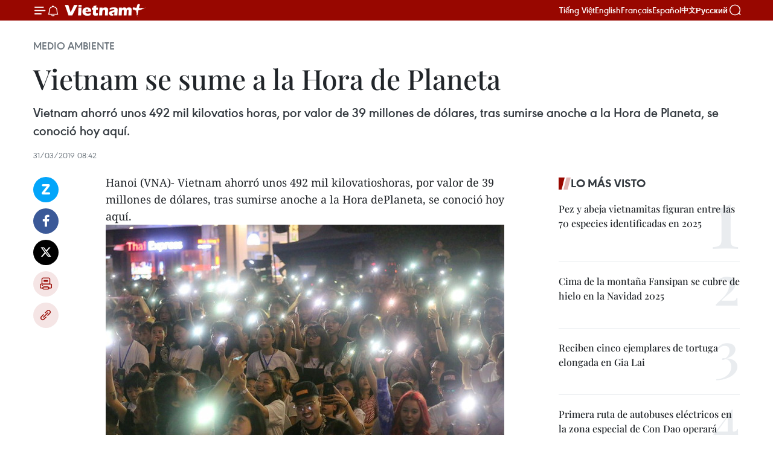

--- FILE ---
content_type: text/html;charset=utf-8
request_url: https://es.vietnamplus.vn/vietnam-se-sume-a-la-hora-de-planeta-post101915.vnp
body_size: 21116
content:
<!DOCTYPE html> <html lang="es" class="es"> <head> <title>Vietnam se sume a la Hora de Planeta | Vietnam+ (VietnamPlus)</title> <meta name="description" content="Vietnam ahorró unos 492 mil kilovatios horas, por valor de 39 millones de dólares, tras sumirse anoche a la Hora de Planeta, se conoció hoy aquí."/> <meta name="keywords" content="Hora del Planeta"/> <meta name="news_keywords" content="Hora del Planeta"/> <meta http-equiv="Content-Type" content="text/html; charset=utf-8" /> <meta http-equiv="X-UA-Compatible" content="IE=edge"/> <meta http-equiv="refresh" content="1800" /> <meta name="revisit-after" content="1 days" /> <meta name="viewport" content="width=device-width, initial-scale=1"> <meta http-equiv="content-language" content="vi" /> <meta name="format-detection" content="telephone=no"/> <meta name="format-detection" content="address=no"/> <meta name="apple-mobile-web-app-capable" content="yes"> <meta name="apple-mobile-web-app-status-bar-style" content="black"> <meta name="apple-mobile-web-app-title" content="Vietnam+ (VietnamPlus)"/> <meta name="referrer" content="no-referrer-when-downgrade"/> <link rel="shortcut icon" href="https://media.vietnamplus.vn/assets/web/styles/img/favicon.ico" type="image/x-icon" /> <link rel="preconnect" href="https://media.vietnamplus.vn"/> <link rel="dns-prefetch" href="https://media.vietnamplus.vn"/> <link rel="preconnect" href="//www.google-analytics.com" /> <link rel="preconnect" href="//www.googletagmanager.com" /> <link rel="preconnect" href="//stc.za.zaloapp.com" /> <link rel="preconnect" href="//fonts.googleapis.com" /> <link rel="preconnect" href="//pagead2.googlesyndication.com"/> <link rel="preconnect" href="//tpc.googlesyndication.com"/> <link rel="preconnect" href="//securepubads.g.doubleclick.net"/> <link rel="preconnect" href="//accounts.google.com"/> <link rel="preconnect" href="//adservice.google.com"/> <link rel="preconnect" href="//adservice.google.com.vn"/> <link rel="preconnect" href="//www.googletagservices.com"/> <link rel="preconnect" href="//partner.googleadservices.com"/> <link rel="preconnect" href="//tpc.googlesyndication.com"/> <link rel="preconnect" href="//za.zdn.vn"/> <link rel="preconnect" href="//sp.zalo.me"/> <link rel="preconnect" href="//connect.facebook.net"/> <link rel="preconnect" href="//www.facebook.com"/> <link rel="dns-prefetch" href="//www.google-analytics.com" /> <link rel="dns-prefetch" href="//www.googletagmanager.com" /> <link rel="dns-prefetch" href="//stc.za.zaloapp.com" /> <link rel="dns-prefetch" href="//fonts.googleapis.com" /> <link rel="dns-prefetch" href="//pagead2.googlesyndication.com"/> <link rel="dns-prefetch" href="//tpc.googlesyndication.com"/> <link rel="dns-prefetch" href="//securepubads.g.doubleclick.net"/> <link rel="dns-prefetch" href="//accounts.google.com"/> <link rel="dns-prefetch" href="//adservice.google.com"/> <link rel="dns-prefetch" href="//adservice.google.com.vn"/> <link rel="dns-prefetch" href="//www.googletagservices.com"/> <link rel="dns-prefetch" href="//partner.googleadservices.com"/> <link rel="dns-prefetch" href="//tpc.googlesyndication.com"/> <link rel="dns-prefetch" href="//za.zdn.vn"/> <link rel="dns-prefetch" href="//sp.zalo.me"/> <link rel="dns-prefetch" href="//connect.facebook.net"/> <link rel="dns-prefetch" href="//www.facebook.com"/> <link rel="dns-prefetch" href="//graph.facebook.com"/> <link rel="dns-prefetch" href="//static.xx.fbcdn.net"/> <link rel="dns-prefetch" href="//staticxx.facebook.com"/> <script> var cmsConfig = { domainDesktop: 'https://es.vietnamplus.vn', domainMobile: 'https://es.vietnamplus.vn', domainApi: 'https://es-api.vietnamplus.vn', domainStatic: 'https://media.vietnamplus.vn', domainLog: 'https://es-log.vietnamplus.vn', googleAnalytics: 'G\-TGHDMM2RPP', siteId: 0, pageType: 1, objectId: 101915, adsZone: 369, allowAds: true, adsLazy: true, antiAdblock: true, }; if (window.location.protocol !== 'https:' && window.location.hostname.indexOf('vietnamplus.vn') !== -1) { window.location = 'https://' + window.location.hostname + window.location.pathname + window.location.hash; } var USER_AGENT=window.navigator&&(window.navigator.userAgent||window.navigator.vendor)||window.opera||"",IS_MOBILE=/Android|webOS|iPhone|iPod|BlackBerry|Windows Phone|IEMobile|Mobile Safari|Opera Mini/i.test(USER_AGENT),IS_REDIRECT=!1;function setCookie(e,o,i){var n=new Date,i=(n.setTime(n.getTime()+24*i*60*60*1e3),"expires="+n.toUTCString());document.cookie=e+"="+o+"; "+i+";path=/;"}function getCookie(e){var o=document.cookie.indexOf(e+"="),i=o+e.length+1;return!o&&e!==document.cookie.substring(0,e.length)||-1===o?null:(-1===(e=document.cookie.indexOf(";",i))&&(e=document.cookie.length),unescape(document.cookie.substring(i,e)))}IS_MOBILE&&getCookie("isDesktop")&&(setCookie("isDesktop",1,-1),window.location=window.location.pathname.replace(".amp", ".vnp")+window.location.search,IS_REDIRECT=!0); </script> <script> if(USER_AGENT && USER_AGENT.indexOf("facebot") <= 0 && USER_AGENT.indexOf("facebookexternalhit") <= 0) { var query = ''; var hash = ''; if (window.location.search) query = window.location.search; if (window.location.hash) hash = window.location.hash; var canonicalUrl = 'https://es.vietnamplus.vn/vietnam-se-sume-a-la-hora-de-planeta-post101915.vnp' + query + hash ; var curUrl = decodeURIComponent(window.location.href); if(!location.port && canonicalUrl.startsWith("http") && curUrl != canonicalUrl){ window.location.replace(canonicalUrl); } } </script> <meta property="fb:pages" content="120834779440" /> <meta property="fb:app_id" content="1960985707489919" /> <meta name="author" content="Vietnam+ (VietnamPlus)" /> <meta name="copyright" content="Copyright © 2026 by Vietnam+ (VietnamPlus)" /> <meta name="RATING" content="GENERAL" /> <meta name="GENERATOR" content="Vietnam+ (VietnamPlus)" /> <meta content="Vietnam+ (VietnamPlus)" itemprop="sourceOrganization" name="source"/> <meta content="news" itemprop="genre" name="medium"/> <meta name="robots" content="noarchive, max-image-preview:large, index, follow" /> <meta name="GOOGLEBOT" content="noarchive, max-image-preview:large, index, follow" /> <link rel="canonical" href="https://es.vietnamplus.vn/vietnam-se-sume-a-la-hora-de-planeta-post101915.vnp" /> <meta property="og:site_name" content="Vietnam+ (VietnamPlus)"/> <meta property="og:rich_attachment" content="true"/> <meta property="og:type" content="article"/> <meta property="og:url" content="https://es.vietnamplus.vn/vietnam-se-sume-a-la-hora-de-planeta-post101915.vnp"/> <meta property="og:image" content="https://mediaes.vietnamplus.vn/images/70bfeb50a942ce45c8e8249230c63867ced5ff4248c9529ad1c14b7c7e51b44184b8d2aceb4ab173552325b1a2db8e2bd59edc9ab181f79a57f4635fbf21edd1f44ef1d150b8b3771776b52bfdb80c04/gio_trai_dat_2019_1.jpg.webp"/> <meta property="og:image:width" content="1200"/> <meta property="og:image:height" content="630"/> <meta property="og:title" content="Vietnam se sume a la Hora de Planeta "/> <meta property="og:description" content="Vietnam ahorró unos 492 mil kilovatios horas, por valor de 39 millones de dólares, tras sumirse anoche a la Hora de Planeta, se conoció hoy aquí."/> <meta name="twitter:card" value="summary"/> <meta name="twitter:url" content="https://es.vietnamplus.vn/vietnam-se-sume-a-la-hora-de-planeta-post101915.vnp"/> <meta name="twitter:title" content="Vietnam se sume a la Hora de Planeta "/> <meta name="twitter:description" content="Vietnam ahorró unos 492 mil kilovatios horas, por valor de 39 millones de dólares, tras sumirse anoche a la Hora de Planeta, se conoció hoy aquí."/> <meta name="twitter:image" content="https://mediaes.vietnamplus.vn/images/70bfeb50a942ce45c8e8249230c63867ced5ff4248c9529ad1c14b7c7e51b44184b8d2aceb4ab173552325b1a2db8e2bd59edc9ab181f79a57f4635fbf21edd1f44ef1d150b8b3771776b52bfdb80c04/gio_trai_dat_2019_1.jpg.webp"/> <meta name="twitter:site" content="@Vietnam+ (VietnamPlus)"/> <meta name="twitter:creator" content="@Vietnam+ (VietnamPlus)"/> <meta property="article:publisher" content="https://www.facebook.com/VietnamPlus" /> <meta property="article:tag" content="Hora del Planeta"/> <meta property="article:section" content="Medio ambiente" /> <meta property="article:published_time" content="2019-03-31T15:42:00+0700"/> <meta property="article:modified_time" content="2019-04-01T08:29:55+0700"/> <script type="application/ld+json"> { "@context": "http://schema.org", "@type": "Organization", "name": "Vietnam+ (VietnamPlus)", "url": "https://es.vietnamplus.vn", "logo": "https://media.vietnamplus.vn/assets/web/styles/img/logo.png", "foundingDate": "2008", "founders": [ { "@type": "Person", "name": "Thông tấn xã Việt Nam (TTXVN)" } ], "address": [ { "@type": "PostalAddress", "streetAddress": "Số 05 Lý Thường Kiệt - Hà Nội - Việt Nam", "addressLocality": "Hà Nội City", "addressRegion": "Northeast", "postalCode": "100000", "addressCountry": "VNM" } ], "contactPoint": [ { "@type": "ContactPoint", "telephone": "+84-243-941-1349", "contactType": "customer service" }, { "@type": "ContactPoint", "telephone": "+84-243-941-1348", "contactType": "customer service" } ], "sameAs": [ "https://www.facebook.com/VietnamPlus", "https://www.tiktok.com/@vietnamplus", "https://twitter.com/vietnamplus", "https://www.youtube.com/c/BaoVietnamPlus" ] } </script> <script type="application/ld+json"> { "@context" : "https://schema.org", "@type" : "WebSite", "name": "Vietnam+ (VietnamPlus)", "url": "https://es.vietnamplus.vn", "alternateName" : "Báo điện tử VIETNAMPLUS, Cơ quan của Thông tấn xã Việt Nam (TTXVN)", "potentialAction": { "@type": "SearchAction", "target": { "@type": "EntryPoint", "urlTemplate": "https://es.vietnamplus.vn/search/?q={search_term_string}" }, "query-input": "required name=search_term_string" } } </script> <script type="application/ld+json"> { "@context":"http://schema.org", "@type":"BreadcrumbList", "itemListElement":[ { "@type":"ListItem", "position":1, "item":{ "@id":"https://es.vietnamplus.vn/medio-ambiente/", "name":"Medio ambiente" } } ] } </script> <script type="application/ld+json"> { "@context": "http://schema.org", "@type": "NewsArticle", "mainEntityOfPage":{ "@type":"WebPage", "@id":"https://es.vietnamplus.vn/vietnam-se-sume-a-la-hora-de-planeta-post101915.vnp" }, "headline": "Vietnam se sume a la Hora de Planeta", "description": "Vietnam ahorró unos 492 mil kilovatios horas, por valor de 39 millones de dólares, tras sumirse anoche a la Hora de Planeta, se conoció hoy aquí.", "image": { "@type": "ImageObject", "url": "https://mediaes.vietnamplus.vn/images/70bfeb50a942ce45c8e8249230c63867ced5ff4248c9529ad1c14b7c7e51b44184b8d2aceb4ab173552325b1a2db8e2bd59edc9ab181f79a57f4635fbf21edd1f44ef1d150b8b3771776b52bfdb80c04/gio_trai_dat_2019_1.jpg.webp", "width" : 1200, "height" : 675 }, "datePublished": "2019-03-31T15:42:00+0700", "dateModified": "2019-04-01T08:29:55+0700", "author": { "@type": "Person", "name": "" }, "publisher": { "@type": "Organization", "name": "Vietnam+ (VietnamPlus)", "logo": { "@type": "ImageObject", "url": "https://media.vietnamplus.vn/assets/web/styles/img/logo.png" } } } </script> <link rel="preload" href="https://media.vietnamplus.vn/assets/web/styles/css/main.min-1.0.14.css" as="style"> <link rel="preload" href="https://media.vietnamplus.vn/assets/web/js/main.min-1.0.33.js" as="script"> <link rel="preload" href="https://media.vietnamplus.vn/assets/web/js/detail.min-1.0.15.js" as="script"> <link rel="preload" href="https://common.mcms.one/assets/styles/css/vietnamplus-1.0.0.css" as="style"> <link rel="stylesheet" href="https://common.mcms.one/assets/styles/css/vietnamplus-1.0.0.css"> <link id="cms-style" rel="stylesheet" href="https://media.vietnamplus.vn/assets/web/styles/css/main.min-1.0.14.css"> <script type="text/javascript"> var _metaOgUrl = 'https://es.vietnamplus.vn/vietnam-se-sume-a-la-hora-de-planeta-post101915.vnp'; var page_title = document.title; var tracked_url = window.location.pathname + window.location.search + window.location.hash; var cate_path = 'medio-ambiente'; if (cate_path.length > 0) { tracked_url = "/" + cate_path + tracked_url; } </script> <script async="" src="https://www.googletagmanager.com/gtag/js?id=G-TGHDMM2RPP"></script> <script> window.dataLayer = window.dataLayer || []; function gtag(){dataLayer.push(arguments);} gtag('js', new Date()); gtag('config', 'G-TGHDMM2RPP', {page_path: tracked_url}); </script> <script>window.dataLayer = window.dataLayer || [];dataLayer.push({'pageCategory': '/medio\-ambiente'});</script> <script> window.dataLayer = window.dataLayer || []; dataLayer.push({ 'event': 'Pageview', 'articleId': '101915', 'articleTitle': 'Vietnam se sume a la Hora de Planeta ', 'articleCategory': 'Medio ambiente', 'articleAlowAds': true, 'articleType': 'detail', 'articleTags': 'Hora del Planeta', 'articlePublishDate': '2019-03-31T15:42:00+0700', 'articleThumbnail': 'https://mediaes.vietnamplus.vn/images/70bfeb50a942ce45c8e8249230c63867ced5ff4248c9529ad1c14b7c7e51b44184b8d2aceb4ab173552325b1a2db8e2bd59edc9ab181f79a57f4635fbf21edd1f44ef1d150b8b3771776b52bfdb80c04/gio_trai_dat_2019_1.jpg.webp', 'articleShortUrl': 'https://es.vietnamplus.vn/vietnam-se-sume-a-la-hora-de-planeta-post101915.vnp', 'articleFullUrl': 'https://es.vietnamplus.vn/vietnam-se-sume-a-la-hora-de-planeta-post101915.vnp', }); </script> <script type='text/javascript'> gtag('event', 'article_page',{ 'articleId': '101915', 'articleTitle': 'Vietnam se sume a la Hora de Planeta ', 'articleCategory': 'Medio ambiente', 'articleAlowAds': true, 'articleType': 'detail', 'articleTags': 'Hora del Planeta', 'articlePublishDate': '2019-03-31T15:42:00+0700', 'articleThumbnail': 'https://mediaes.vietnamplus.vn/images/70bfeb50a942ce45c8e8249230c63867ced5ff4248c9529ad1c14b7c7e51b44184b8d2aceb4ab173552325b1a2db8e2bd59edc9ab181f79a57f4635fbf21edd1f44ef1d150b8b3771776b52bfdb80c04/gio_trai_dat_2019_1.jpg.webp', 'articleShortUrl': 'https://es.vietnamplus.vn/vietnam-se-sume-a-la-hora-de-planeta-post101915.vnp', 'articleFullUrl': 'https://es.vietnamplus.vn/vietnam-se-sume-a-la-hora-de-planeta-post101915.vnp', }); </script> <script>(function(w,d,s,l,i){w[l]=w[l]||[];w[l].push({'gtm.start': new Date().getTime(),event:'gtm.js'});var f=d.getElementsByTagName(s)[0], j=d.createElement(s),dl=l!='dataLayer'?'&l='+l:'';j.async=true;j.src= 'https://www.googletagmanager.com/gtm.js?id='+i+dl;f.parentNode.insertBefore(j,f); })(window,document,'script','dataLayer','GTM-5WM58F3N');</script> <script type="text/javascript"> !function(){"use strict";function e(e){var t=!(arguments.length>1&&void 0!==arguments[1])||arguments[1],c=document.createElement("script");c.src=e,t?c.type="module":(c.async=!0,c.type="text/javascript",c.setAttribute("nomodule",""));var n=document.getElementsByTagName("script")[0];n.parentNode.insertBefore(c,n)}!function(t,c){!function(t,c,n){var a,o,r;n.accountId=c,null!==(a=t.marfeel)&&void 0!==a||(t.marfeel={}),null!==(o=(r=t.marfeel).cmd)&&void 0!==o||(r.cmd=[]),t.marfeel.config=n;var i="https://sdk.mrf.io/statics";e("".concat(i,"/marfeel-sdk.js?id=").concat(c),!0),e("".concat(i,"/marfeel-sdk.es5.js?id=").concat(c),!1)}(t,c,arguments.length>2&&void 0!==arguments[2]?arguments[2]:{})}(window,2272,{} )}(); </script> <script async src="https://sp.zalo.me/plugins/sdk.js"></script> </head> <body class="detail-page"> <div id="sdaWeb_SdaMasthead" class="rennab rennab-top" data-platform="1" data-position="Web_SdaMasthead"> </div> <header class=" site-header"> <div class="sticky"> <div class="container"> <i class="ic-menu"></i> <i class="ic-bell"></i> <div id="header-news" class="pick-news hidden" data-source="header-latest-news"></div> <a class="small-logo" href="/" title="Vietnam+ (VietnamPlus)">Vietnam+ (VietnamPlus)</a> <ul class="menu"> <li> <a href="https://www.vietnamplus.vn" title="Tiếng Việt" target="_blank">Tiếng Việt</a> </li> <li> <a href="https://en.vietnamplus.vn" title="English" target="_blank" rel="nofollow">English</a> </li> <li> <a href="https://fr.vietnamplus.vn" title="Français" target="_blank" rel="nofollow">Français</a> </li> <li> <a href="https://es.vietnamplus.vn" title="Español" target="_blank" rel="nofollow">Español</a> </li> <li> <a href="https://zh.vietnamplus.vn" title="中文" target="_blank" rel="nofollow">中文</a> </li> <li> <a href="https://ru.vietnamplus.vn" title="Русский" target="_blank" rel="nofollow">Русский</a> </li> </ul> <div class="search-wrapper"> <i class="ic-search"></i> <input type="text" class="search txtsearch" placeholder="Palabra clave"> </div> </div> </div> </header> <div class="site-body"> <div id="sdaWeb_SdaBackground" class="rennab " data-platform="1" data-position="Web_SdaBackground"> </div> <div class="container"> <div class="breadcrumb breadcrumb-detail"> <h2 class="main"> <a href="https://es.vietnamplus.vn/medio-ambiente/" title="Medio ambiente" class="active">Medio ambiente</a> </h2> </div> <div id="sdaWeb_SdaTop" class="rennab " data-platform="1" data-position="Web_SdaTop"> </div> <div class="article"> <h1 class="article__title cms-title "> Vietnam se sume a la Hora de Planeta </h1> <div class="article__sapo cms-desc"> Vietnam ahorró unos 492 mil kilovatios horas, por valor de 39 millones de dólares, tras sumirse anoche a la Hora de Planeta, se conoció hoy aquí. </div> <div id="sdaWeb_SdaArticleAfterSapo" class="rennab " data-platform="1" data-position="Web_SdaArticleAfterSapo"> </div> <div class="article__meta"> <time class="time" datetime="2019-03-31T15:42:00+0700" data-time="1554021720" data-friendly="false">domingo, marzo 31, 2019 15:42</time> <meta class="cms-date" itemprop="datePublished" content="2019-03-31T15:42:00+0700"> </div> <div class="col"> <div class="main-col content-col"> <div class="article__body zce-content-body cms-body" itemprop="articleBody"> <div class="social-pin sticky article__social"> <a href="javascript:void(0);" class="zl zalo-share-button" title="Zalo" data-href="https://es.vietnamplus.vn/vietnam-se-sume-a-la-hora-de-planeta-post101915.vnp" data-oaid="4486284411240520426" data-layout="1" data-color="blue" data-customize="true">Zalo</a> <a href="javascript:void(0);" class="item fb" data-href="https://es.vietnamplus.vn/vietnam-se-sume-a-la-hora-de-planeta-post101915.vnp" data-rel="facebook" title="Facebook">Facebook</a> <a href="javascript:void(0);" class="item tw" data-href="https://es.vietnamplus.vn/vietnam-se-sume-a-la-hora-de-planeta-post101915.vnp" data-rel="twitter" title="Twitter">Twitter</a> <a href="javascript:void(0);" class="bookmark sendbookmark hidden" onclick="ME.sendBookmark(this, 101915);" data-id="101915" title="Marcador">Marcador</a> <a href="javascript:void(0);" class="print sendprint" title="Print" data-href="/print-101915.html">Imprimir</a> <a href="javascript:void(0);" class="item link" data-href="https://es.vietnamplus.vn/vietnam-se-sume-a-la-hora-de-planeta-post101915.vnp" data-rel="copy" title="Copy link">Copy link</a> </div> <div class="ExternalClass998382F55EFD49F98B9930741F8286D5"> <p>Hanoi (VNA)- Vietnam ahorró unos 492 mil kilovatioshoras, por valor de 39 millones de dólares, tras sumirse anoche a la Hora dePlaneta, se conoció hoy aquí.</p> <div class="article-photo"> <a href="/Uploaded_ES/sxtt/2019_03_31/gio_trai_dat_2019_1.jpg" rel="nofollow" target="_blank"><img alt="Vietnam se sume a la Hora de Planeta ảnh 1" src="[data-uri]" class="lazyload cms-photo" data-large-src="https://mediaes.vietnamplus.vn/images/cca9a6d80f13ff15464f9e771e0cc483c151d31c57afbb65f85eb319f65ff8f573d4cc9e389d84d039fe9fcff3b0e3d952b7ca43d27d6a92afc00aa37fbe0e16/gio_trai_dat_2019_1.jpg" data-src="https://mediaes.vietnamplus.vn/images/84319463aa2c360cddad20a093c0aba3dcf32f5c08838ab767bc69d543738c7dfbde70f0b97ba47f67fe9ad72cbc7a3c1d545a5ab854e5762db1b4f6298e7bef/gio_trai_dat_2019_1.jpg" title="Vietnam se sume a la Hora de Planeta ảnh 1"></a><span>Jóvenes vietnamitas asumen a la Hora de Planeta 2019. (Fuente: VNA)</span> </div> <p>Hanoi, Ciudad Ho Chi Minh, Da Nang al igual que otrasimportantes ciudades de Vietnam respaldaron a esta actividad en respuesta a lacampaña mundial, en la que se realizó un apagón por una hora.&nbsp;<br><br> Al intervenir en esta campaña en Hanoi, la vicepresidenta vietnamita, Dang ThiNgoc Thinh, reiteró la determinación de su país en la promoción de lasactividades de protección del medio ambiente y la lucha contra los cambiosclimáticos.</p> <p>Se trata del onceno año consecutivo que Vietnam se reunióa la campaña, promovida por el Fondo Mundial por la Naturaleza (WFF, inglés),se inició en 2007 en Sídney, Australia, para llamar la atención global sobrelos peligros del cambio climático. – VNA&nbsp;</p>
</div> <div class="article__source"> <div class="source"> <span class="name">VNA</span> </div> </div> <div id="sdaWeb_SdaArticleAfterBody" class="rennab " data-platform="1" data-position="Web_SdaArticleAfterBody"> </div> </div> <div class="article__tag"> <a class="active" href="https://es.vietnamplus.vn/tag.vnp?q=Hora del Planeta" title="Hora del Planeta">#Hora del Planeta</a> </div> <div id="sdaWeb_SdaArticleAfterTag" class="rennab " data-platform="1" data-position="Web_SdaArticleAfterTag"> </div> <div class="wrap-social"> <div class="social-pin article__social"> <a href="javascript:void(0);" class="zl zalo-share-button" title="Zalo" data-href="https://es.vietnamplus.vn/vietnam-se-sume-a-la-hora-de-planeta-post101915.vnp" data-oaid="4486284411240520426" data-layout="1" data-color="blue" data-customize="true">Zalo</a> <a href="javascript:void(0);" class="item fb" data-href="https://es.vietnamplus.vn/vietnam-se-sume-a-la-hora-de-planeta-post101915.vnp" data-rel="facebook" title="Facebook">Facebook</a> <a href="javascript:void(0);" class="item tw" data-href="https://es.vietnamplus.vn/vietnam-se-sume-a-la-hora-de-planeta-post101915.vnp" data-rel="twitter" title="Twitter">Twitter</a> <a href="javascript:void(0);" class="bookmark sendbookmark hidden" onclick="ME.sendBookmark(this, 101915);" data-id="101915" title="Marcador">Marcador</a> <a href="javascript:void(0);" class="print sendprint" title="Print" data-href="/print-101915.html">Imprimir</a> <a href="javascript:void(0);" class="item link" data-href="https://es.vietnamplus.vn/vietnam-se-sume-a-la-hora-de-planeta-post101915.vnp" data-rel="copy" title="Copy link">Copy link</a> </div> <a href="https://news.google.com/publications/CAAqBwgKMN-18wowlLWFAw?hl=vi&gl=VN&ceid=VN%3Avi" class="google-news" target="_blank" title="Google News">Seguir VietnamPlus</a> </div> <div id="sdaWeb_SdaArticleAfterBody1" class="rennab " data-platform="1" data-position="Web_SdaArticleAfterBody1"> </div> <div id="sdaWeb_SdaArticleAfterBody2" class="rennab " data-platform="1" data-position="Web_SdaArticleAfterBody2"> </div> <div class="timeline secondary"> <h3 class="box-heading"> <a href="https://es.vietnamplus.vn/medio-ambiente/" title="Medio ambiente" class="title"> Ver más </a> </h3> <div class="box-content content-list" data-source="recommendation-369"> <article class="story" data-id="231104"> <figure class="story__thumb"> <a class="cms-link" href="https://es.vietnamplus.vn/programa-de-plantacion-de-arboles-impulsa-el-movimiento-verde-en-islas-vietnamitas-post231104.vnp" title="Programa de plantación de árboles impulsa el movimiento verde en islas vietnamitas"> <img class="lazyload" src="[data-uri]" data-src="https://mediaes.vietnamplus.vn/images/10b35e7ea1400aaa9dc54a12ae7fa3dca01d7b44434972e4bcd058b03cfa50cb0bc2c65dc094c96097e7a7213c6fac875be8a5b33b6eb663dd308151e53daa57/untitled.jpg.webp" data-srcset="https://mediaes.vietnamplus.vn/images/10b35e7ea1400aaa9dc54a12ae7fa3dca01d7b44434972e4bcd058b03cfa50cb0bc2c65dc094c96097e7a7213c6fac875be8a5b33b6eb663dd308151e53daa57/untitled.jpg.webp 1x, https://mediaes.vietnamplus.vn/images/5aea9544c4e23fb9a0759c3a0d478a6ba01d7b44434972e4bcd058b03cfa50cb0bc2c65dc094c96097e7a7213c6fac875be8a5b33b6eb663dd308151e53daa57/untitled.jpg.webp 2x" alt="Programa de plantación de árboles impulsa el movimiento verde en islas vietnamitas (Foto: HANE)"> <noscript><img src="https://mediaes.vietnamplus.vn/images/10b35e7ea1400aaa9dc54a12ae7fa3dca01d7b44434972e4bcd058b03cfa50cb0bc2c65dc094c96097e7a7213c6fac875be8a5b33b6eb663dd308151e53daa57/untitled.jpg.webp" srcset="https://mediaes.vietnamplus.vn/images/10b35e7ea1400aaa9dc54a12ae7fa3dca01d7b44434972e4bcd058b03cfa50cb0bc2c65dc094c96097e7a7213c6fac875be8a5b33b6eb663dd308151e53daa57/untitled.jpg.webp 1x, https://mediaes.vietnamplus.vn/images/5aea9544c4e23fb9a0759c3a0d478a6ba01d7b44434972e4bcd058b03cfa50cb0bc2c65dc094c96097e7a7213c6fac875be8a5b33b6eb663dd308151e53daa57/untitled.jpg.webp 2x" alt="Programa de plantación de árboles impulsa el movimiento verde en islas vietnamitas (Foto: HANE)" class="image-fallback"></noscript> </a> </figure> <h2 class="story__heading" data-tracking="231104"> <a class=" cms-link" href="https://es.vietnamplus.vn/programa-de-plantacion-de-arboles-impulsa-el-movimiento-verde-en-islas-vietnamitas-post231104.vnp" title="Programa de plantación de árboles impulsa el movimiento verde en islas vietnamitas"> Programa de plantación de árboles impulsa el movimiento verde en islas vietnamitas </a> </h2> <time class="time" datetime="2026-01-13T01:19:49+0700" data-time="1768241989"> 13/01/2026 01:19 </time> <div class="story__summary story__shorten"> <p>La Asociación de Conservación de la Naturaleza y el Medio Ambiente de Ciudad Ho Chi Minh (HANE) anunció 10 programas y actividades verdes realizados en 2025, entre ellos un programa para plantar un millón de árboles en las zonas insulares de Vietnam.</p> </div> </article> <article class="story" data-id="231020"> <figure class="story__thumb"> <a class="cms-link" href="https://es.vietnamplus.vn/parque-nacional-ben-en-impulsa-conservacion-y-medios-de-vida-verdes-post231020.vnp" title="Parque Nacional Ben En impulsa conservación y medios de vida verdes"> <img class="lazyload" src="[data-uri]" data-src="https://mediaes.vietnamplus.vn/images/21f6f6c8a9caf3e7a920a1cc360ad66566f27fddcdf2977081f40d0b73cc7bbb2dd289b6b7ec61455fe41284fcfe2d6d/ma-do.jpg.webp" data-srcset="https://mediaes.vietnamplus.vn/images/21f6f6c8a9caf3e7a920a1cc360ad66566f27fddcdf2977081f40d0b73cc7bbb2dd289b6b7ec61455fe41284fcfe2d6d/ma-do.jpg.webp 1x, https://mediaes.vietnamplus.vn/images/a95552f4682d1422d7f71166867df5e566f27fddcdf2977081f40d0b73cc7bbb2dd289b6b7ec61455fe41284fcfe2d6d/ma-do.jpg.webp 2x" alt="Un tipo de monos del género Macaca. (Fuente: VNA)"> <noscript><img src="https://mediaes.vietnamplus.vn/images/21f6f6c8a9caf3e7a920a1cc360ad66566f27fddcdf2977081f40d0b73cc7bbb2dd289b6b7ec61455fe41284fcfe2d6d/ma-do.jpg.webp" srcset="https://mediaes.vietnamplus.vn/images/21f6f6c8a9caf3e7a920a1cc360ad66566f27fddcdf2977081f40d0b73cc7bbb2dd289b6b7ec61455fe41284fcfe2d6d/ma-do.jpg.webp 1x, https://mediaes.vietnamplus.vn/images/a95552f4682d1422d7f71166867df5e566f27fddcdf2977081f40d0b73cc7bbb2dd289b6b7ec61455fe41284fcfe2d6d/ma-do.jpg.webp 2x" alt="Un tipo de monos del género Macaca. (Fuente: VNA)" class="image-fallback"></noscript> </a> </figure> <h2 class="story__heading" data-tracking="231020"> <a class=" cms-link" href="https://es.vietnamplus.vn/parque-nacional-ben-en-impulsa-conservacion-y-medios-de-vida-verdes-post231020.vnp" title="Parque Nacional Ben En impulsa conservación y medios de vida verdes"> Parque Nacional Ben En impulsa conservación y medios de vida verdes </a> </h2> <time class="time" datetime="2026-01-11T14:00:00+0700" data-time="1768114800"> 11/01/2026 14:00 </time> <div class="story__summary story__shorten"> <p>A través de la implementación de numerosos proyectos científicos, la Junta Administrativa del Parque Nacional Ben En, en la provincia vietnamita de Thanh Hoa, ha logrado resultados positivos en la conservación de especies de fauna silvestre raras y valiosas, al tiempo que ha generado medios de vida verdes, contribuyendo al desarrollo del ecoturismo y al aumento de los ingresos de la población local.</p> </div> </article> <article class="story" data-id="231067"> <figure class="story__thumb"> <a class="cms-link" href="https://es.vietnamplus.vn/ca-mau-se-esfuerza-por-frenar-la-erosion-costera-y-riberena-para-2030-post231067.vnp" title="Ca Mau se esfuerza por frenar la erosión costera y ribereña para 2030"> <img class="lazyload" src="[data-uri]" data-src="https://mediaes.vietnamplus.vn/images/10b35e7ea1400aaa9dc54a12ae7fa3dc22c47392f3e7ea96cc482a05cbe4464eabca68d687e40d99b41e3b576eef35b5f2a61875cb100b556291cae0574372be/sea-dyke-in-ca-mau.jpg.webp" data-srcset="https://mediaes.vietnamplus.vn/images/10b35e7ea1400aaa9dc54a12ae7fa3dc22c47392f3e7ea96cc482a05cbe4464eabca68d687e40d99b41e3b576eef35b5f2a61875cb100b556291cae0574372be/sea-dyke-in-ca-mau.jpg.webp 1x, https://mediaes.vietnamplus.vn/images/5aea9544c4e23fb9a0759c3a0d478a6b22c47392f3e7ea96cc482a05cbe4464eabca68d687e40d99b41e3b576eef35b5f2a61875cb100b556291cae0574372be/sea-dyke-in-ca-mau.jpg.webp 2x" alt="Ca Mau se esfuerza por frenar la erosión costera y ribereña para 2030"> <noscript><img src="https://mediaes.vietnamplus.vn/images/10b35e7ea1400aaa9dc54a12ae7fa3dc22c47392f3e7ea96cc482a05cbe4464eabca68d687e40d99b41e3b576eef35b5f2a61875cb100b556291cae0574372be/sea-dyke-in-ca-mau.jpg.webp" srcset="https://mediaes.vietnamplus.vn/images/10b35e7ea1400aaa9dc54a12ae7fa3dc22c47392f3e7ea96cc482a05cbe4464eabca68d687e40d99b41e3b576eef35b5f2a61875cb100b556291cae0574372be/sea-dyke-in-ca-mau.jpg.webp 1x, https://mediaes.vietnamplus.vn/images/5aea9544c4e23fb9a0759c3a0d478a6b22c47392f3e7ea96cc482a05cbe4464eabca68d687e40d99b41e3b576eef35b5f2a61875cb100b556291cae0574372be/sea-dyke-in-ca-mau.jpg.webp 2x" alt="Ca Mau se esfuerza por frenar la erosión costera y ribereña para 2030" class="image-fallback"></noscript> </a> </figure> <h2 class="story__heading" data-tracking="231067"> <a class=" cms-link" href="https://es.vietnamplus.vn/ca-mau-se-esfuerza-por-frenar-la-erosion-costera-y-riberena-para-2030-post231067.vnp" title="Ca Mau se esfuerza por frenar la erosión costera y ribereña para 2030"> Ca Mau se esfuerza por frenar la erosión costera y ribereña para 2030 </a> </h2> <time class="time" datetime="2026-01-10T21:51:30+0700" data-time="1768056690"> 10/01/2026 21:51 </time> <div class="story__summary story__shorten"> <p>La provincia survietnamita de Ca Mau está trabajando para detener la erosión a lo largo de su costa, riberas y zonas residenciales antes de 2030, implementando diversas medidas ante el creciente impacto del cambio climático.</p> </div> </article> <article class="story" data-id="231058"> <figure class="story__thumb"> <a class="cms-link" href="https://es.vietnamplus.vn/acciones-comunitarias-fortalecen-proteccion-de-animales-salvajes-en-provincia-vietnamita-post231058.vnp" title="Acciones comunitarias fortalecen protección de animales salvajes en provincia vietnamita"> <img class="lazyload" src="[data-uri]" data-src="https://mediaes.vietnamplus.vn/images/18068d5f4d6550be0e90cb3c306a7c225b177d851046b34435ea9b260480e55656370a90d7928da7f0d64ba35c6bb9ba9ef0611e3cbb3bffb477b60c4672db207d26c06fe204bf736e60a8a8667f3987/dong-vat-hoang-da-10012026-05.jpg.webp" data-srcset="https://mediaes.vietnamplus.vn/images/18068d5f4d6550be0e90cb3c306a7c225b177d851046b34435ea9b260480e55656370a90d7928da7f0d64ba35c6bb9ba9ef0611e3cbb3bffb477b60c4672db207d26c06fe204bf736e60a8a8667f3987/dong-vat-hoang-da-10012026-05.jpg.webp 1x, https://mediaes.vietnamplus.vn/images/5600725eba817801ab1d6c99586484605b177d851046b34435ea9b260480e55656370a90d7928da7f0d64ba35c6bb9ba9ef0611e3cbb3bffb477b60c4672db207d26c06fe204bf736e60a8a8667f3987/dong-vat-hoang-da-10012026-05.jpg.webp 2x" alt="Liberan una bandada de aves a su hábitat natural. (Foto: VNA)"> <noscript><img src="https://mediaes.vietnamplus.vn/images/18068d5f4d6550be0e90cb3c306a7c225b177d851046b34435ea9b260480e55656370a90d7928da7f0d64ba35c6bb9ba9ef0611e3cbb3bffb477b60c4672db207d26c06fe204bf736e60a8a8667f3987/dong-vat-hoang-da-10012026-05.jpg.webp" srcset="https://mediaes.vietnamplus.vn/images/18068d5f4d6550be0e90cb3c306a7c225b177d851046b34435ea9b260480e55656370a90d7928da7f0d64ba35c6bb9ba9ef0611e3cbb3bffb477b60c4672db207d26c06fe204bf736e60a8a8667f3987/dong-vat-hoang-da-10012026-05.jpg.webp 1x, https://mediaes.vietnamplus.vn/images/5600725eba817801ab1d6c99586484605b177d851046b34435ea9b260480e55656370a90d7928da7f0d64ba35c6bb9ba9ef0611e3cbb3bffb477b60c4672db207d26c06fe204bf736e60a8a8667f3987/dong-vat-hoang-da-10012026-05.jpg.webp 2x" alt="Liberan una bandada de aves a su hábitat natural. (Foto: VNA)" class="image-fallback"></noscript> </a> </figure> <h2 class="story__heading" data-tracking="231058"> <a class=" cms-link" href="https://es.vietnamplus.vn/acciones-comunitarias-fortalecen-proteccion-de-animales-salvajes-en-provincia-vietnamita-post231058.vnp" title="Acciones comunitarias fortalecen protección de animales salvajes en provincia vietnamita"> Acciones comunitarias fortalecen protección de animales salvajes en provincia vietnamita </a> </h2> <time class="time" datetime="2026-01-10T16:46:15+0700" data-time="1768038375"> 10/01/2026 16:46 </time> <div class="story__summary story__shorten"> <p>Numerosos habitantes de la provincia vietnamita de Lam Dong han entregado voluntariamente animales salvajes a las autoridades en los últimos tiempos, lo que refleja un cambio positivo en el cumplimiento de las normas legales y en la conciencia de la comunidad en la protección y conservación de la vida silvestre.</p> </div> </article> <article class="story" data-id="231045"> <figure class="story__thumb"> <a class="cms-link" href="https://es.vietnamplus.vn/guardia-forestal-de-provincia-de-gia-lai-recibe-un-ejemplar-de-martinete-silvestre-post231045.vnp" title="Guardia Forestal de provincia de Gia Lai recibe un ejemplar de martinete silvestre"> <img class="lazyload" src="[data-uri]" data-src="https://mediaes.vietnamplus.vn/images/579f5cc99d17d16eff22c60e425ef1cfee3b1677872bd41cbbaaef27a654a5c3510867c172e7014dacc8f11622b55d9c/image-2.jpg.webp" data-srcset="https://mediaes.vietnamplus.vn/images/579f5cc99d17d16eff22c60e425ef1cfee3b1677872bd41cbbaaef27a654a5c3510867c172e7014dacc8f11622b55d9c/image-2.jpg.webp 1x, https://mediaes.vietnamplus.vn/images/9d94d0cbd111fef99ac6490eee3a7618ee3b1677872bd41cbbaaef27a654a5c3510867c172e7014dacc8f11622b55d9c/image-2.jpg.webp 2x" alt="Trinh Quoc Phu lleva el martinete silvestre a la Policía de Quy Nhon Nam para su entrega (Foto: baogialai.com.vn)"> <noscript><img src="https://mediaes.vietnamplus.vn/images/579f5cc99d17d16eff22c60e425ef1cfee3b1677872bd41cbbaaef27a654a5c3510867c172e7014dacc8f11622b55d9c/image-2.jpg.webp" srcset="https://mediaes.vietnamplus.vn/images/579f5cc99d17d16eff22c60e425ef1cfee3b1677872bd41cbbaaef27a654a5c3510867c172e7014dacc8f11622b55d9c/image-2.jpg.webp 1x, https://mediaes.vietnamplus.vn/images/9d94d0cbd111fef99ac6490eee3a7618ee3b1677872bd41cbbaaef27a654a5c3510867c172e7014dacc8f11622b55d9c/image-2.jpg.webp 2x" alt="Trinh Quoc Phu lleva el martinete silvestre a la Policía de Quy Nhon Nam para su entrega (Foto: baogialai.com.vn)" class="image-fallback"></noscript> </a> </figure> <h2 class="story__heading" data-tracking="231045"> <a class=" cms-link" href="https://es.vietnamplus.vn/guardia-forestal-de-provincia-de-gia-lai-recibe-un-ejemplar-de-martinete-silvestre-post231045.vnp" title="Guardia Forestal de provincia de Gia Lai recibe un ejemplar de martinete silvestre"> Guardia Forestal de provincia de Gia Lai recibe un ejemplar de martinete silvestre </a> </h2> <time class="time" datetime="2026-01-10T11:46:29+0700" data-time="1768020389"> 10/01/2026 11:46 </time> <div class="story__summary story__shorten"> <p>Un joven de Gia Lai entregó voluntariamente un martinete silvestre en peligro de extinción a las autoridades, contribuyendo a la protección de la biodiversidad.</p> </div> </article> <div id="sdaWeb_SdaNative1" class="rennab " data-platform="1" data-position="Web_SdaNative1"> </div> <article class="story" data-id="231005"> <figure class="story__thumb"> <a class="cms-link" href="https://es.vietnamplus.vn/hanoi-implementa-sistema-de-pronostico-temprano-de-calidad-del-aire-post231005.vnp" title="Hanoi implementa sistema de pronóstico temprano de calidad del aire"> <img class="lazyload" src="[data-uri]" data-src="https://mediaes.vietnamplus.vn/images/[base64]/nhip-song-thu-do-ha-noi-dan-tro-lai-binh-thuong-trong-ngay-dau-tien-di-lam-nam-2026-8511604-2.jpg.webp" data-srcset="https://mediaes.vietnamplus.vn/images/[base64]/nhip-song-thu-do-ha-noi-dan-tro-lai-binh-thuong-trong-ngay-dau-tien-di-lam-nam-2026-8511604-2.jpg.webp 1x, https://mediaes.vietnamplus.vn/images/[base64]/nhip-song-thu-do-ha-noi-dan-tro-lai-binh-thuong-trong-ngay-dau-tien-di-lam-nam-2026-8511604-2.jpg.webp 2x" alt="Foto de ilustración (Fuente: VNA)"> <noscript><img src="https://mediaes.vietnamplus.vn/images/[base64]/nhip-song-thu-do-ha-noi-dan-tro-lai-binh-thuong-trong-ngay-dau-tien-di-lam-nam-2026-8511604-2.jpg.webp" srcset="https://mediaes.vietnamplus.vn/images/[base64]/nhip-song-thu-do-ha-noi-dan-tro-lai-binh-thuong-trong-ngay-dau-tien-di-lam-nam-2026-8511604-2.jpg.webp 1x, https://mediaes.vietnamplus.vn/images/[base64]/nhip-song-thu-do-ha-noi-dan-tro-lai-binh-thuong-trong-ngay-dau-tien-di-lam-nam-2026-8511604-2.jpg.webp 2x" alt="Foto de ilustración (Fuente: VNA)" class="image-fallback"></noscript> </a> </figure> <h2 class="story__heading" data-tracking="231005"> <a class=" cms-link" href="https://es.vietnamplus.vn/hanoi-implementa-sistema-de-pronostico-temprano-de-calidad-del-aire-post231005.vnp" title="Hanoi implementa sistema de pronóstico temprano de calidad del aire"> Hanoi implementa sistema de pronóstico temprano de calidad del aire </a> </h2> <time class="time" datetime="2026-01-09T12:05:57+0700" data-time="1767935157"> 09/01/2026 12:05 </time> <div class="story__summary story__shorten"> <p>Hanoi activa HanoiAir para prever la calidad del aire y alertar a la población ante niveles peligrosos de contaminación, reforzando una gestión proactiva.</p> </div> </article> <article class="story" data-id="230852"> <figure class="story__thumb"> <a class="cms-link" href="https://es.vietnamplus.vn/vietnam-lanza-programa-nacional-de-accion-para-la-desertificacion-hasta-2030-post230852.vnp" title="Vietnam lanza Programa nacional de acción para la desertificación hasta 2030"> <img class="lazyload" src="[data-uri]" data-src="https://mediaes.vietnamplus.vn/images/35d1602a65af42d94dd7fb97a88ad87b4d8abdead354fd3c48849b607c325fafd0f1d215a93cbeea1b502a82427461cf7d26c06fe204bf736e60a8a8667f3987/han-han-3528.jpg.webp" data-srcset="https://mediaes.vietnamplus.vn/images/35d1602a65af42d94dd7fb97a88ad87b4d8abdead354fd3c48849b607c325fafd0f1d215a93cbeea1b502a82427461cf7d26c06fe204bf736e60a8a8667f3987/han-han-3528.jpg.webp 1x, https://mediaes.vietnamplus.vn/images/437f157724f41eaf606b7b36c91f78a74d8abdead354fd3c48849b607c325fafd0f1d215a93cbeea1b502a82427461cf7d26c06fe204bf736e60a8a8667f3987/han-han-3528.jpg.webp 2x" alt="Los arrozales de la comuna de Lien Son Lak, provincia de Dak Lak, corren el riesgo de perder totalmente sus cosechas debido a la sequía. (Foto: VNA)"> <noscript><img src="https://mediaes.vietnamplus.vn/images/35d1602a65af42d94dd7fb97a88ad87b4d8abdead354fd3c48849b607c325fafd0f1d215a93cbeea1b502a82427461cf7d26c06fe204bf736e60a8a8667f3987/han-han-3528.jpg.webp" srcset="https://mediaes.vietnamplus.vn/images/35d1602a65af42d94dd7fb97a88ad87b4d8abdead354fd3c48849b607c325fafd0f1d215a93cbeea1b502a82427461cf7d26c06fe204bf736e60a8a8667f3987/han-han-3528.jpg.webp 1x, https://mediaes.vietnamplus.vn/images/437f157724f41eaf606b7b36c91f78a74d8abdead354fd3c48849b607c325fafd0f1d215a93cbeea1b502a82427461cf7d26c06fe204bf736e60a8a8667f3987/han-han-3528.jpg.webp 2x" alt="Los arrozales de la comuna de Lien Son Lak, provincia de Dak Lak, corren el riesgo de perder totalmente sus cosechas debido a la sequía. (Foto: VNA)" class="image-fallback"></noscript> </a> </figure> <h2 class="story__heading" data-tracking="230852"> <a class=" cms-link" href="https://es.vietnamplus.vn/vietnam-lanza-programa-nacional-de-accion-para-la-desertificacion-hasta-2030-post230852.vnp" title="Vietnam lanza Programa nacional de acción para la desertificación hasta 2030"> Vietnam lanza Programa nacional de acción para la desertificación hasta 2030 </a> </h2> <time class="time" datetime="2026-01-05T15:56:25+0700" data-time="1767603385"> 05/01/2026 15:56 </time> <div class="story__summary story__shorten"> <p>El Ministerio de Agricultura y Medio Ambiente de Vietnam lanzó recientemente el Programa nacional de acción contra la desertificación hasta 2030, con visión hasta 2050.</p> </div> </article> <article class="story" data-id="230693"> <figure class="story__thumb"> <a class="cms-link" href="https://es.vietnamplus.vn/provincia-de-gia-lai-impulsa-el-desarrollo-de-creditos-de-carbono-forestal-post230693.vnp" title=" Provincia de Gia Lai impulsa el desarrollo de créditos de carbono forestal "> <img class="lazyload" src="[data-uri]" data-src="https://mediaes.vietnamplus.vn/images/a1af0e25a1124e034d52602711cf572eda3eb4781dca551c8342ea19738c53c8c9aa40d48a387a0704435ee06d84aa96e39a70570a70623b78a970c6cc1d1538/rung-251225.jpg.webp" data-srcset="https://mediaes.vietnamplus.vn/images/a1af0e25a1124e034d52602711cf572eda3eb4781dca551c8342ea19738c53c8c9aa40d48a387a0704435ee06d84aa96e39a70570a70623b78a970c6cc1d1538/rung-251225.jpg.webp 1x, https://mediaes.vietnamplus.vn/images/6975f8604fb2a7f29e25e1e8a6482cc7da3eb4781dca551c8342ea19738c53c8c9aa40d48a387a0704435ee06d84aa96e39a70570a70623b78a970c6cc1d1538/rung-251225.jpg.webp 2x" alt="Foto ilustrada (Fuente: VNA)"> <noscript><img src="https://mediaes.vietnamplus.vn/images/a1af0e25a1124e034d52602711cf572eda3eb4781dca551c8342ea19738c53c8c9aa40d48a387a0704435ee06d84aa96e39a70570a70623b78a970c6cc1d1538/rung-251225.jpg.webp" srcset="https://mediaes.vietnamplus.vn/images/a1af0e25a1124e034d52602711cf572eda3eb4781dca551c8342ea19738c53c8c9aa40d48a387a0704435ee06d84aa96e39a70570a70623b78a970c6cc1d1538/rung-251225.jpg.webp 1x, https://mediaes.vietnamplus.vn/images/6975f8604fb2a7f29e25e1e8a6482cc7da3eb4781dca551c8342ea19738c53c8c9aa40d48a387a0704435ee06d84aa96e39a70570a70623b78a970c6cc1d1538/rung-251225.jpg.webp 2x" alt="Foto ilustrada (Fuente: VNA)" class="image-fallback"></noscript> </a> </figure> <h2 class="story__heading" data-tracking="230693"> <a class=" cms-link" href="https://es.vietnamplus.vn/provincia-de-gia-lai-impulsa-el-desarrollo-de-creditos-de-carbono-forestal-post230693.vnp" title=" Provincia de Gia Lai impulsa el desarrollo de créditos de carbono forestal "> Provincia de Gia Lai impulsa el desarrollo de créditos de carbono forestal </a> </h2> <time class="time" datetime="2026-01-02T14:00:00+0700" data-time="1767337200"> 02/01/2026 14:00 </time> <div class="story__summary story__shorten"> <p>La provincia de Gia Lai, en el centro de Vietnam, está dando pasos firmes hacia el desarrollo de créditos de carbono forestal, aprovechando su vasto potencial natural para contribuir al mercado de carbono nacional e internacional.</p> </div> </article> <article class="story" data-id="230608"> <figure class="story__thumb"> <a class="cms-link" href="https://es.vietnamplus.vn/ciudad-ho-chi-minh-impulsa-transicion-a-transporte-verde-para-reducir-contaminacion-post230608.vnp" title="Ciudad Ho Chi Minh impulsa transición a transporte verde para reducir contaminación"> <img class="lazyload" src="[data-uri]" data-src="https://mediaes.vietnamplus.vn/images/21f6f6c8a9caf3e7a920a1cc360ad665ef45d6a34d1fad9d12a86e3272a5ca52eb0fe699ba41a3f5cf169a7788480ac711fd8488e1b7dc019ab4ec2be82d49c8e39a70570a70623b78a970c6cc1d1538/tphcm-xe-dien-17122025-01.jpg.webp" data-srcset="https://mediaes.vietnamplus.vn/images/21f6f6c8a9caf3e7a920a1cc360ad665ef45d6a34d1fad9d12a86e3272a5ca52eb0fe699ba41a3f5cf169a7788480ac711fd8488e1b7dc019ab4ec2be82d49c8e39a70570a70623b78a970c6cc1d1538/tphcm-xe-dien-17122025-01.jpg.webp 1x, https://mediaes.vietnamplus.vn/images/a95552f4682d1422d7f71166867df5e5ef45d6a34d1fad9d12a86e3272a5ca52eb0fe699ba41a3f5cf169a7788480ac711fd8488e1b7dc019ab4ec2be82d49c8e39a70570a70623b78a970c6cc1d1538/tphcm-xe-dien-17122025-01.jpg.webp 2x" alt="Aproximadamente el 50% de los autobuses de Ciudad Ho Chi Minh utilizan ahora energía limpia. (Fuente: VNA)"> <noscript><img src="https://mediaes.vietnamplus.vn/images/21f6f6c8a9caf3e7a920a1cc360ad665ef45d6a34d1fad9d12a86e3272a5ca52eb0fe699ba41a3f5cf169a7788480ac711fd8488e1b7dc019ab4ec2be82d49c8e39a70570a70623b78a970c6cc1d1538/tphcm-xe-dien-17122025-01.jpg.webp" srcset="https://mediaes.vietnamplus.vn/images/21f6f6c8a9caf3e7a920a1cc360ad665ef45d6a34d1fad9d12a86e3272a5ca52eb0fe699ba41a3f5cf169a7788480ac711fd8488e1b7dc019ab4ec2be82d49c8e39a70570a70623b78a970c6cc1d1538/tphcm-xe-dien-17122025-01.jpg.webp 1x, https://mediaes.vietnamplus.vn/images/a95552f4682d1422d7f71166867df5e5ef45d6a34d1fad9d12a86e3272a5ca52eb0fe699ba41a3f5cf169a7788480ac711fd8488e1b7dc019ab4ec2be82d49c8e39a70570a70623b78a970c6cc1d1538/tphcm-xe-dien-17122025-01.jpg.webp 2x" alt="Aproximadamente el 50% de los autobuses de Ciudad Ho Chi Minh utilizan ahora energía limpia. (Fuente: VNA)" class="image-fallback"></noscript> </a> </figure> <h2 class="story__heading" data-tracking="230608"> <a class=" cms-link" href="https://es.vietnamplus.vn/ciudad-ho-chi-minh-impulsa-transicion-a-transporte-verde-para-reducir-contaminacion-post230608.vnp" title="Ciudad Ho Chi Minh impulsa transición a transporte verde para reducir contaminación"> Ciudad Ho Chi Minh impulsa transición a transporte verde para reducir contaminación </a> </h2> <time class="time" datetime="2025-12-28T10:00:00+0700" data-time="1766890800"> 28/12/2025 10:00 </time> <div class="story__summary story__shorten"> <p>En un contexto de rápida urbanización y crecimiento acelerado del parque vehicular, Ciudad Ho Chi Minh ha identificado al transporte como una de las principales fuentes de emisiones y aplica de forma integral una hoja de ruta para avanzar hacia medios de transporte más verdes y limpios.</p> </div> </article> <article class="story" data-id="230519"> <figure class="story__thumb"> <a class="cms-link" href="https://es.vietnamplus.vn/cima-de-la-montana-fansipan-se-cubre-de-hielo-en-la-navidad-2025-post230519.vnp" title="Cima de la montaña Fansipan se cubre de hielo en la Navidad 2025"> <img class="lazyload" src="[data-uri]" data-src="https://mediaes.vietnamplus.vn/images/c3702b02bb09db70091b36380ed14d70de7adb2feae94830460b090d0604add749b8e7a6a0d5a3dcefaddffa7b3cfd2e/bang.jpg.webp" data-srcset="https://mediaes.vietnamplus.vn/images/c3702b02bb09db70091b36380ed14d70de7adb2feae94830460b090d0604add749b8e7a6a0d5a3dcefaddffa7b3cfd2e/bang.jpg.webp 1x, https://mediaes.vietnamplus.vn/images/51ca6260c6d165728b8a594eb2e3e341de7adb2feae94830460b090d0604add749b8e7a6a0d5a3dcefaddffa7b3cfd2e/bang.jpg.webp 2x" alt="Turistas se registran temprano en la cima del Fansipan. (Foto: tuoitre.vn)"> <noscript><img src="https://mediaes.vietnamplus.vn/images/c3702b02bb09db70091b36380ed14d70de7adb2feae94830460b090d0604add749b8e7a6a0d5a3dcefaddffa7b3cfd2e/bang.jpg.webp" srcset="https://mediaes.vietnamplus.vn/images/c3702b02bb09db70091b36380ed14d70de7adb2feae94830460b090d0604add749b8e7a6a0d5a3dcefaddffa7b3cfd2e/bang.jpg.webp 1x, https://mediaes.vietnamplus.vn/images/51ca6260c6d165728b8a594eb2e3e341de7adb2feae94830460b090d0604add749b8e7a6a0d5a3dcefaddffa7b3cfd2e/bang.jpg.webp 2x" alt="Turistas se registran temprano en la cima del Fansipan. (Foto: tuoitre.vn)" class="image-fallback"></noscript> </a> </figure> <h2 class="story__heading" data-tracking="230519"> <a class=" cms-link" href="https://es.vietnamplus.vn/cima-de-la-montana-fansipan-se-cubre-de-hielo-en-la-navidad-2025-post230519.vnp" title="Cima de la montaña Fansipan se cubre de hielo en la Navidad 2025"> Cima de la montaña Fansipan se cubre de hielo en la Navidad 2025 </a> </h2> <time class="time" datetime="2025-12-25T11:04:12+0700" data-time="1766635452"> 25/12/2025 11:04 </time> <div class="story__summary story__shorten"> <p>El 25 de diciembre de 2025, la cima del Fansipan en Lao&nbsp;Cai se cubrió de hielo, ofreciendo un espectáculo natural impresionante para los turistas. Descubre cómo disfrutar de este fenómeno único en el Festival de Nieve de Sa Pa.</p> </div> </article> <article class="story" data-id="230508"> <figure class="story__thumb"> <a class="cms-link" href="https://es.vietnamplus.vn/primera-ruta-de-autobuses-electricos-en-la-zona-especial-de-con-dao-operara-manana-post230508.vnp" title="Primera ruta de autobuses eléctricos en la zona especial de Con Dao operará mañana"> <img class="lazyload" src="[data-uri]" data-src="https://mediaes.vietnamplus.vn/images/a1af0e25a1124e034d52602711cf572e436d0eed20c7a0fe19e88214cbf46b625157f6458c091b79c264ac07953e94f9189856e57ff1f42a8278b9b2399263372cb528556e10a47313e2cd696d4303d01a18fbb9e54888e4a965f81efea2cfa9/xay-dung-mo-hinh-ban-tin-chi-carbon-tu-rung-bien-con-dao.jpg.webp" data-srcset="https://mediaes.vietnamplus.vn/images/a1af0e25a1124e034d52602711cf572e436d0eed20c7a0fe19e88214cbf46b625157f6458c091b79c264ac07953e94f9189856e57ff1f42a8278b9b2399263372cb528556e10a47313e2cd696d4303d01a18fbb9e54888e4a965f81efea2cfa9/xay-dung-mo-hinh-ban-tin-chi-carbon-tu-rung-bien-con-dao.jpg.webp 1x, https://mediaes.vietnamplus.vn/images/6975f8604fb2a7f29e25e1e8a6482cc7436d0eed20c7a0fe19e88214cbf46b625157f6458c091b79c264ac07953e94f9189856e57ff1f42a8278b9b2399263372cb528556e10a47313e2cd696d4303d01a18fbb9e54888e4a965f81efea2cfa9/xay-dung-mo-hinh-ban-tin-chi-carbon-tu-rung-bien-con-dao.jpg.webp 2x" alt="Una parte de Con Dao (Fuente: VNA)"> <noscript><img src="https://mediaes.vietnamplus.vn/images/a1af0e25a1124e034d52602711cf572e436d0eed20c7a0fe19e88214cbf46b625157f6458c091b79c264ac07953e94f9189856e57ff1f42a8278b9b2399263372cb528556e10a47313e2cd696d4303d01a18fbb9e54888e4a965f81efea2cfa9/xay-dung-mo-hinh-ban-tin-chi-carbon-tu-rung-bien-con-dao.jpg.webp" srcset="https://mediaes.vietnamplus.vn/images/a1af0e25a1124e034d52602711cf572e436d0eed20c7a0fe19e88214cbf46b625157f6458c091b79c264ac07953e94f9189856e57ff1f42a8278b9b2399263372cb528556e10a47313e2cd696d4303d01a18fbb9e54888e4a965f81efea2cfa9/xay-dung-mo-hinh-ban-tin-chi-carbon-tu-rung-bien-con-dao.jpg.webp 1x, https://mediaes.vietnamplus.vn/images/6975f8604fb2a7f29e25e1e8a6482cc7436d0eed20c7a0fe19e88214cbf46b625157f6458c091b79c264ac07953e94f9189856e57ff1f42a8278b9b2399263372cb528556e10a47313e2cd696d4303d01a18fbb9e54888e4a965f81efea2cfa9/xay-dung-mo-hinh-ban-tin-chi-carbon-tu-rung-bien-con-dao.jpg.webp 2x" alt="Una parte de Con Dao (Fuente: VNA)" class="image-fallback"></noscript> </a> </figure> <h2 class="story__heading" data-tracking="230508"> <a class=" cms-link" href="https://es.vietnamplus.vn/primera-ruta-de-autobuses-electricos-en-la-zona-especial-de-con-dao-operara-manana-post230508.vnp" title="Primera ruta de autobuses eléctricos en la zona especial de Con Dao operará mañana"> Primera ruta de autobuses eléctricos en la zona especial de Con Dao operará mañana </a> </h2> <time class="time" datetime="2025-12-24T19:37:45+0700" data-time="1766579865"> 24/12/2025 19:37 </time> <div class="story__summary story__shorten"> <p>Ciudad Ho Chi Minh lanza la ruta de autobuses eléctricos 173 en Con Dao, conectando aeropuerto y mercado con transporte ecológico, seguro y eficiente.</p> </div> </article> <article class="story" data-id="230492"> <figure class="story__thumb"> <a class="cms-link" href="https://es.vietnamplus.vn/urgen-respuesta-integral-para-mejorar-control-de-emisiones-vehiculares-en-vietnam-post230492.vnp" title="Urgen respuesta integral para mejorar control de emisiones vehiculares en Vietnam"> <img class="lazyload" src="[data-uri]" data-src="https://mediaes.vietnamplus.vn/images/10b35e7ea1400aaa9dc54a12ae7fa3dcfe43ab754c1f8a4b2b472ce1a68079187a62b6c127476e5fd23c45846526969a/image-2.jpg.webp" data-srcset="https://mediaes.vietnamplus.vn/images/10b35e7ea1400aaa9dc54a12ae7fa3dcfe43ab754c1f8a4b2b472ce1a68079187a62b6c127476e5fd23c45846526969a/image-2.jpg.webp 1x, https://mediaes.vietnamplus.vn/images/5aea9544c4e23fb9a0759c3a0d478a6bfe43ab754c1f8a4b2b472ce1a68079187a62b6c127476e5fd23c45846526969a/image-2.jpg.webp 2x" alt="Las cámaras con IA pueden calcular y ajustar los semáforos, contribuyendo a reducir la congestión y las emisiones. (Foto: VNA)"> <noscript><img src="https://mediaes.vietnamplus.vn/images/10b35e7ea1400aaa9dc54a12ae7fa3dcfe43ab754c1f8a4b2b472ce1a68079187a62b6c127476e5fd23c45846526969a/image-2.jpg.webp" srcset="https://mediaes.vietnamplus.vn/images/10b35e7ea1400aaa9dc54a12ae7fa3dcfe43ab754c1f8a4b2b472ce1a68079187a62b6c127476e5fd23c45846526969a/image-2.jpg.webp 1x, https://mediaes.vietnamplus.vn/images/5aea9544c4e23fb9a0759c3a0d478a6bfe43ab754c1f8a4b2b472ce1a68079187a62b6c127476e5fd23c45846526969a/image-2.jpg.webp 2x" alt="Las cámaras con IA pueden calcular y ajustar los semáforos, contribuyendo a reducir la congestión y las emisiones. (Foto: VNA)" class="image-fallback"></noscript> </a> </figure> <h2 class="story__heading" data-tracking="230492"> <a class=" cms-link" href="https://es.vietnamplus.vn/urgen-respuesta-integral-para-mejorar-control-de-emisiones-vehiculares-en-vietnam-post230492.vnp" title="Urgen respuesta integral para mejorar control de emisiones vehiculares en Vietnam"> Urgen respuesta integral para mejorar control de emisiones vehiculares en Vietnam </a> </h2> <time class="time" datetime="2025-12-24T15:00:21+0700" data-time="1766563221"> 24/12/2025 15:00 </time> <div class="story__summary story__shorten"> <p data-listener-added_e444ac66="true">El rápido crecimiento del número de vehículos en circulación en Vietnam, especialmente aquellos antiguos y mal mantenidos, ha incrementado significativamente las emisiones de gases contaminantes, partículas finas y gases tóxicos, afectando gravemente tanto la salud pública como el medio ambiente. Ante este desafío, es urgente que las autoridades mejoren la capacidad de control sobre las emisiones vehiculares.</p> </div> </article> <article class="story" data-id="230430"> <figure class="story__thumb"> <a class="cms-link" href="https://es.vietnamplus.vn/pez-y-abeja-vietnamitas-figuran-entre-las-70-especies-identificadas-en-2025-post230430.vnp" title="Pez y abeja vietnamitas figuran entre las 70 especies identificadas en 2025"> <img class="lazyload" src="[data-uri]" data-src="https://mediaes.vietnamplus.vn/images/18068d5f4d6550be0e90cb3c306a7c22ad7fa128f409f5080ee7b59529d0e8406c971262c966c273f0d2dc55f1b76cbe5be8a5b33b6eb663dd308151e53daa57/ca-211225.jpg.webp" data-srcset="https://mediaes.vietnamplus.vn/images/18068d5f4d6550be0e90cb3c306a7c22ad7fa128f409f5080ee7b59529d0e8406c971262c966c273f0d2dc55f1b76cbe5be8a5b33b6eb663dd308151e53daa57/ca-211225.jpg.webp 1x, https://mediaes.vietnamplus.vn/images/5600725eba817801ab1d6c9958648460ad7fa128f409f5080ee7b59529d0e8406c971262c966c273f0d2dc55f1b76cbe5be8a5b33b6eb663dd308151e53daa57/ca-211225.jpg.webp 2x" alt="Esta especie de pez se llama científicamente Supradiscus varidiscus. (Foto: bioone.org)"> <noscript><img src="https://mediaes.vietnamplus.vn/images/18068d5f4d6550be0e90cb3c306a7c22ad7fa128f409f5080ee7b59529d0e8406c971262c966c273f0d2dc55f1b76cbe5be8a5b33b6eb663dd308151e53daa57/ca-211225.jpg.webp" srcset="https://mediaes.vietnamplus.vn/images/18068d5f4d6550be0e90cb3c306a7c22ad7fa128f409f5080ee7b59529d0e8406c971262c966c273f0d2dc55f1b76cbe5be8a5b33b6eb663dd308151e53daa57/ca-211225.jpg.webp 1x, https://mediaes.vietnamplus.vn/images/5600725eba817801ab1d6c9958648460ad7fa128f409f5080ee7b59529d0e8406c971262c966c273f0d2dc55f1b76cbe5be8a5b33b6eb663dd308151e53daa57/ca-211225.jpg.webp 2x" alt="Esta especie de pez se llama científicamente Supradiscus varidiscus. (Foto: bioone.org)" class="image-fallback"></noscript> </a> </figure> <h2 class="story__heading" data-tracking="230430"> <a class=" cms-link" href="https://es.vietnamplus.vn/pez-y-abeja-vietnamitas-figuran-entre-las-70-especies-identificadas-en-2025-post230430.vnp" title="Pez y abeja vietnamitas figuran entre las 70 especies identificadas en 2025"> Pez y abeja vietnamitas figuran entre las 70 especies identificadas en 2025 </a> </h2> <time class="time" datetime="2025-12-22T15:14:12+0700" data-time="1766391252"> 22/12/2025 15:14 </time> <div class="story__summary story__shorten"> <p>Científicos del Museo Americano de Historia Natural han dado a conocer una lista de más de 70 especies identificadas recientemente a lo largo del último año, entre las que destacan dos descubrimientos procedentes de Vietnam: un raro pez ciprínido de boca succionadora y una abeja caracterizada por su aspecto similar a un osito de peluche.</p> </div> </article> <article class="story" data-id="230364"> <figure class="story__thumb"> <a class="cms-link" href="https://es.vietnamplus.vn/transicion-verde-un-nuevo-motor-de-crecimiento-para-las-empresas-post230364.vnp" title="Transición verde: un nuevo motor de crecimiento para las empresas "> <img class="lazyload" src="[data-uri]" data-src="https://mediaes.vietnamplus.vn/images/21f6f6c8a9caf3e7a920a1cc360ad665d2db2285febac45620dde78bb65ed48c4a4fe5553c3dc9cd817aa8d9352378ccb01f7dd18dbff0276689c7ea8910f927/tang-truong-xanh4-3583.jpg.webp" data-srcset="https://mediaes.vietnamplus.vn/images/21f6f6c8a9caf3e7a920a1cc360ad665d2db2285febac45620dde78bb65ed48c4a4fe5553c3dc9cd817aa8d9352378ccb01f7dd18dbff0276689c7ea8910f927/tang-truong-xanh4-3583.jpg.webp 1x, https://mediaes.vietnamplus.vn/images/a95552f4682d1422d7f71166867df5e5d2db2285febac45620dde78bb65ed48c4a4fe5553c3dc9cd817aa8d9352378ccb01f7dd18dbff0276689c7ea8910f927/tang-truong-xanh4-3583.jpg.webp 2x" alt="El proyecto de energía eólica Hanbaram está ubicado en la provincia de Ninh Thuan. (Fuente: VNA)"> <noscript><img src="https://mediaes.vietnamplus.vn/images/21f6f6c8a9caf3e7a920a1cc360ad665d2db2285febac45620dde78bb65ed48c4a4fe5553c3dc9cd817aa8d9352378ccb01f7dd18dbff0276689c7ea8910f927/tang-truong-xanh4-3583.jpg.webp" srcset="https://mediaes.vietnamplus.vn/images/21f6f6c8a9caf3e7a920a1cc360ad665d2db2285febac45620dde78bb65ed48c4a4fe5553c3dc9cd817aa8d9352378ccb01f7dd18dbff0276689c7ea8910f927/tang-truong-xanh4-3583.jpg.webp 1x, https://mediaes.vietnamplus.vn/images/a95552f4682d1422d7f71166867df5e5d2db2285febac45620dde78bb65ed48c4a4fe5553c3dc9cd817aa8d9352378ccb01f7dd18dbff0276689c7ea8910f927/tang-truong-xanh4-3583.jpg.webp 2x" alt="El proyecto de energía eólica Hanbaram está ubicado en la provincia de Ninh Thuan. (Fuente: VNA)" class="image-fallback"></noscript> </a> </figure> <h2 class="story__heading" data-tracking="230364"> <a class=" cms-link" href="https://es.vietnamplus.vn/transicion-verde-un-nuevo-motor-de-crecimiento-para-las-empresas-post230364.vnp" title="Transición verde: un nuevo motor de crecimiento para las empresas "> Transición verde: un nuevo motor de crecimiento para las empresas </a> </h2> <time class="time" datetime="2025-12-21T13:30:00+0700" data-time="1766298600"> 21/12/2025 13:30 </time> <div class="story__summary story__shorten"> <p>La transición verde impulsa competitividad y exportaciones en Vietnam, aunque las empresas enfrentan retos de costos, ESG y financiamiento verde.</p> </div> </article> <article class="story" data-id="230303"> <figure class="story__thumb"> <a class="cms-link" href="https://es.vietnamplus.vn/hanoi-operara-cinco-mil-bicicletas-electricas-para-disminuir-la-polucion-urbana-post230303.vnp" title="Hanoi operará cinco mil bicicletas eléctricas para disminuir la polución urbana"> <img class="lazyload" src="[data-uri]" data-src="https://mediaes.vietnamplus.vn/images/18068d5f4d6550be0e90cb3c306a7c228f2fb53346374b687071f91b143b3e17208c1e99f2f322074a399a8b37edf7d6d9ba6e0e50c9e92f6c55449e55d83655/o-nhiem-khong-khi.jpg.webp" data-srcset="https://mediaes.vietnamplus.vn/images/18068d5f4d6550be0e90cb3c306a7c228f2fb53346374b687071f91b143b3e17208c1e99f2f322074a399a8b37edf7d6d9ba6e0e50c9e92f6c55449e55d83655/o-nhiem-khong-khi.jpg.webp 1x, https://mediaes.vietnamplus.vn/images/5600725eba817801ab1d6c99586484608f2fb53346374b687071f91b143b3e17208c1e99f2f322074a399a8b37edf7d6d9ba6e0e50c9e92f6c55449e55d83655/o-nhiem-khong-khi.jpg.webp 2x" alt="Las calles de Hanoi están envueltas en smog debido a la contaminación. (Fuente: VNA)"> <noscript><img src="https://mediaes.vietnamplus.vn/images/18068d5f4d6550be0e90cb3c306a7c228f2fb53346374b687071f91b143b3e17208c1e99f2f322074a399a8b37edf7d6d9ba6e0e50c9e92f6c55449e55d83655/o-nhiem-khong-khi.jpg.webp" srcset="https://mediaes.vietnamplus.vn/images/18068d5f4d6550be0e90cb3c306a7c228f2fb53346374b687071f91b143b3e17208c1e99f2f322074a399a8b37edf7d6d9ba6e0e50c9e92f6c55449e55d83655/o-nhiem-khong-khi.jpg.webp 1x, https://mediaes.vietnamplus.vn/images/5600725eba817801ab1d6c99586484608f2fb53346374b687071f91b143b3e17208c1e99f2f322074a399a8b37edf7d6d9ba6e0e50c9e92f6c55449e55d83655/o-nhiem-khong-khi.jpg.webp 2x" alt="Las calles de Hanoi están envueltas en smog debido a la contaminación. (Fuente: VNA)" class="image-fallback"></noscript> </a> </figure> <h2 class="story__heading" data-tracking="230303"> <a class=" cms-link" href="https://es.vietnamplus.vn/hanoi-operara-cinco-mil-bicicletas-electricas-para-disminuir-la-polucion-urbana-post230303.vnp" title="Hanoi operará cinco mil bicicletas eléctricas para disminuir la polución urbana"> Hanoi operará cinco mil bicicletas eléctricas para disminuir la polución urbana </a> </h2> <time class="time" datetime="2025-12-18T09:09:43+0700" data-time="1766023783"> 18/12/2025 09:09 </time> <div class="story__summary story__shorten"> <p>Hanoi pondrá en funcionamiento cinco mil bicicletas eléctricas públicas, con los objetivos de elevar las opciones de transporte verde para los residentes, reducir la congestión del tráfico y las emisiones, mejorar la calidad del aire y encaminarse hacia la construcción de una ciudad inteligente y sostenible.</p> </div> </article> <article class="story" data-id="230282"> <figure class="story__thumb"> <a class="cms-link" href="https://es.vietnamplus.vn/sesiona-foro-sobre-exploracion-y-uso-racional-de-recursos-marinos-e-insulares-de-vietnam-post230282.vnp" title="Sesiona foro sobre exploración y uso racional de recursos marinos e insulares de Vietnam"> <img class="lazyload" src="[data-uri]" data-src="https://mediaes.vietnamplus.vn/images/10b35e7ea1400aaa9dc54a12ae7fa3dc1c1b4f62d8a13cf2653559a07a2e0bc82bd11b353423a6a9dfd164bd0ce86c3e/t3.jpg.webp" data-srcset="https://mediaes.vietnamplus.vn/images/10b35e7ea1400aaa9dc54a12ae7fa3dc1c1b4f62d8a13cf2653559a07a2e0bc82bd11b353423a6a9dfd164bd0ce86c3e/t3.jpg.webp 1x, https://mediaes.vietnamplus.vn/images/5aea9544c4e23fb9a0759c3a0d478a6b1c1b4f62d8a13cf2653559a07a2e0bc82bd11b353423a6a9dfd164bd0ce86c3e/t3.jpg.webp 2x" alt="Foto de ilustración. (Fuente: baochinhphu.vn)"> <noscript><img src="https://mediaes.vietnamplus.vn/images/10b35e7ea1400aaa9dc54a12ae7fa3dc1c1b4f62d8a13cf2653559a07a2e0bc82bd11b353423a6a9dfd164bd0ce86c3e/t3.jpg.webp" srcset="https://mediaes.vietnamplus.vn/images/10b35e7ea1400aaa9dc54a12ae7fa3dc1c1b4f62d8a13cf2653559a07a2e0bc82bd11b353423a6a9dfd164bd0ce86c3e/t3.jpg.webp 1x, https://mediaes.vietnamplus.vn/images/5aea9544c4e23fb9a0759c3a0d478a6b1c1b4f62d8a13cf2653559a07a2e0bc82bd11b353423a6a9dfd164bd0ce86c3e/t3.jpg.webp 2x" alt="Foto de ilustración. (Fuente: baochinhphu.vn)" class="image-fallback"></noscript> </a> </figure> <h2 class="story__heading" data-tracking="230282"> <a class=" cms-link" href="https://es.vietnamplus.vn/sesiona-foro-sobre-exploracion-y-uso-racional-de-recursos-marinos-e-insulares-de-vietnam-post230282.vnp" title="Sesiona foro sobre exploración y uso racional de recursos marinos e insulares de Vietnam"> Sesiona foro sobre exploración y uso racional de recursos marinos e insulares de Vietnam </a> </h2> <time class="time" datetime="2025-12-17T16:06:34+0700" data-time="1765962394"> 17/12/2025 16:06 </time> <div class="story__summary story__shorten"> <p data-listener-added_42c550d4="true">El Foro "Exploración y uso racional de los recursos marinos e insulares de Vietnam" se realizó hoy en el barrio de Dong Hoi, provincia de Quang Tri, bajo patrocinio de la revista Nong nghiep va Moi truong (Agricultura y Medio Ambiente) en colaboración con el Departamento provincial de Agricultura y Medio Ambiente.</p> </div> </article> <article class="story" data-id="230271"> <figure class="story__thumb"> <a class="cms-link" href="https://es.vietnamplus.vn/hoja-de-ruta-para-la-ecologizacion-del-transporte-publico-en-ciudad-ho-chi-minh-post230271.vnp" title="Hoja de ruta para la ecologización del transporte público en Ciudad Ho Chi Minh"> <img class="lazyload" src="[data-uri]" data-src="https://mediaes.vietnamplus.vn/images/f2cfdaffcbbffbbec0d71290d79006480c2d87485307a8565bf8ce9bf832be2e608407b03fd791c5a17f8f9bc809d1cd3f42508ac9f9f08dd153f048ab4f8cc96299917385aabd89b540cd16e4dcaf02/thanh-pho-ho-chi-minh-giao-thong-xanh-1108.jpg.webp" data-srcset="https://mediaes.vietnamplus.vn/images/f2cfdaffcbbffbbec0d71290d79006480c2d87485307a8565bf8ce9bf832be2e608407b03fd791c5a17f8f9bc809d1cd3f42508ac9f9f08dd153f048ab4f8cc96299917385aabd89b540cd16e4dcaf02/thanh-pho-ho-chi-minh-giao-thong-xanh-1108.jpg.webp 1x, https://mediaes.vietnamplus.vn/images/847ed20b44bf25425787ff8567cd17cf0c2d87485307a8565bf8ce9bf832be2e608407b03fd791c5a17f8f9bc809d1cd3f42508ac9f9f08dd153f048ab4f8cc96299917385aabd89b540cd16e4dcaf02/thanh-pho-ho-chi-minh-giao-thong-xanh-1108.jpg.webp 2x" alt="Autobuses eléctricos en Ciudad Ho Chi Minh. (Foto: VNA)"> <noscript><img src="https://mediaes.vietnamplus.vn/images/f2cfdaffcbbffbbec0d71290d79006480c2d87485307a8565bf8ce9bf832be2e608407b03fd791c5a17f8f9bc809d1cd3f42508ac9f9f08dd153f048ab4f8cc96299917385aabd89b540cd16e4dcaf02/thanh-pho-ho-chi-minh-giao-thong-xanh-1108.jpg.webp" srcset="https://mediaes.vietnamplus.vn/images/f2cfdaffcbbffbbec0d71290d79006480c2d87485307a8565bf8ce9bf832be2e608407b03fd791c5a17f8f9bc809d1cd3f42508ac9f9f08dd153f048ab4f8cc96299917385aabd89b540cd16e4dcaf02/thanh-pho-ho-chi-minh-giao-thong-xanh-1108.jpg.webp 1x, https://mediaes.vietnamplus.vn/images/847ed20b44bf25425787ff8567cd17cf0c2d87485307a8565bf8ce9bf832be2e608407b03fd791c5a17f8f9bc809d1cd3f42508ac9f9f08dd153f048ab4f8cc96299917385aabd89b540cd16e4dcaf02/thanh-pho-ho-chi-minh-giao-thong-xanh-1108.jpg.webp 2x" alt="Autobuses eléctricos en Ciudad Ho Chi Minh. (Foto: VNA)" class="image-fallback"></noscript> </a> </figure> <h2 class="story__heading" data-tracking="230271"> <a class=" cms-link" href="https://es.vietnamplus.vn/hoja-de-ruta-para-la-ecologizacion-del-transporte-publico-en-ciudad-ho-chi-minh-post230271.vnp" title="Hoja de ruta para la ecologización del transporte público en Ciudad Ho Chi Minh"> Hoja de ruta para la ecologización del transporte público en Ciudad Ho Chi Minh </a> </h2> <time class="time" datetime="2025-12-17T10:42:54+0700" data-time="1765942974"> 17/12/2025 10:42 </time> <div class="story__summary story__shorten"> <p>Ciudad Ho Chi Minh avanza en la ecologización del transporte público con autobuses eléctricos, reducción de emisiones y metas de cero emisiones en 2050.</p> </div> </article> <article class="story" data-id="230267"> <figure class="story__thumb"> <a class="cms-link" href="https://es.vietnamplus.vn/reciben-cinco-ejemplares-de-tortuga-elongada-en-gia-lai-post230267.vnp" title="Reciben cinco ejemplares de tortuga elongada en Gia Lai"> <img class="lazyload" src="[data-uri]" data-src="https://mediaes.vietnamplus.vn/images/18068d5f4d6550be0e90cb3c306a7c22339cc92566390200473ffd57fb754c2190f9eb1b881818726ca5f00368c8fc99dbf4f76d0fec49e9f83a3613c76bbde5/rua-161225-1.jpg.webp" data-srcset="https://mediaes.vietnamplus.vn/images/18068d5f4d6550be0e90cb3c306a7c22339cc92566390200473ffd57fb754c2190f9eb1b881818726ca5f00368c8fc99dbf4f76d0fec49e9f83a3613c76bbde5/rua-161225-1.jpg.webp 1x, https://mediaes.vietnamplus.vn/images/5600725eba817801ab1d6c9958648460339cc92566390200473ffd57fb754c2190f9eb1b881818726ca5f00368c8fc99dbf4f76d0fec49e9f83a3613c76bbde5/rua-161225-1.jpg.webp 2x" alt="La policía del distrito de Pleiku y el ciudadano Le Van Mien entregan cinco tortugas a los guardabosques de la zona de Dak Doa, provincia de Gia Lai. (Fuente: VNA)"> <noscript><img src="https://mediaes.vietnamplus.vn/images/18068d5f4d6550be0e90cb3c306a7c22339cc92566390200473ffd57fb754c2190f9eb1b881818726ca5f00368c8fc99dbf4f76d0fec49e9f83a3613c76bbde5/rua-161225-1.jpg.webp" srcset="https://mediaes.vietnamplus.vn/images/18068d5f4d6550be0e90cb3c306a7c22339cc92566390200473ffd57fb754c2190f9eb1b881818726ca5f00368c8fc99dbf4f76d0fec49e9f83a3613c76bbde5/rua-161225-1.jpg.webp 1x, https://mediaes.vietnamplus.vn/images/5600725eba817801ab1d6c9958648460339cc92566390200473ffd57fb754c2190f9eb1b881818726ca5f00368c8fc99dbf4f76d0fec49e9f83a3613c76bbde5/rua-161225-1.jpg.webp 2x" alt="La policía del distrito de Pleiku y el ciudadano Le Van Mien entregan cinco tortugas a los guardabosques de la zona de Dak Doa, provincia de Gia Lai. (Fuente: VNA)" class="image-fallback"></noscript> </a> </figure> <h2 class="story__heading" data-tracking="230267"> <a class=" cms-link" href="https://es.vietnamplus.vn/reciben-cinco-ejemplares-de-tortuga-elongada-en-gia-lai-post230267.vnp" title="Reciben cinco ejemplares de tortuga elongada en Gia Lai"> Reciben cinco ejemplares de tortuga elongada en Gia Lai </a> </h2> <time class="time" datetime="2025-12-17T10:19:06+0700" data-time="1765941546"> 17/12/2025 10:19 </time> <div class="story__summary story__shorten"> <p><b>La Policía del barrio de Pleiku, en la provincia vietnamita de Gia Lai, recibió a 5 ejemplares de tortugas elongadas (Indotestudo elongata) entregados voluntariamente por un ciudadano local.</b></p> </div> </article> <article class="story" data-id="230118"> <figure class="story__thumb"> <a class="cms-link" href="https://es.vietnamplus.vn/vietnam-impulsa-expansion-de-vehiculos-hibridos-con-incentivos-fiscales-post230118.vnp" title="Vietnam impulsa expansión de vehículos híbridos con incentivos fiscales"> <img class="lazyload" src="[data-uri]" data-src="https://mediaes.vietnamplus.vn/images/21f6f6c8a9caf3e7a920a1cc360ad6650f5999c8fb199b868a2e79e91f7551005eb11a3884d740393e5d26b233aea9810afc8cb1b22e67744dac7df0102a376c/hyundai-251024.jpg.webp" data-srcset="https://mediaes.vietnamplus.vn/images/21f6f6c8a9caf3e7a920a1cc360ad6650f5999c8fb199b868a2e79e91f7551005eb11a3884d740393e5d26b233aea9810afc8cb1b22e67744dac7df0102a376c/hyundai-251024.jpg.webp 1x, https://mediaes.vietnamplus.vn/images/a95552f4682d1422d7f71166867df5e50f5999c8fb199b868a2e79e91f7551005eb11a3884d740393e5d26b233aea9810afc8cb1b22e67744dac7df0102a376c/hyundai-251024.jpg.webp 2x" alt="Hyundai presentó el nuevo Avante Hybrid en Seúl, Corea del Sur, el 13 de agosto de 2020. (Fuente: VNA)"> <noscript><img src="https://mediaes.vietnamplus.vn/images/21f6f6c8a9caf3e7a920a1cc360ad6650f5999c8fb199b868a2e79e91f7551005eb11a3884d740393e5d26b233aea9810afc8cb1b22e67744dac7df0102a376c/hyundai-251024.jpg.webp" srcset="https://mediaes.vietnamplus.vn/images/21f6f6c8a9caf3e7a920a1cc360ad6650f5999c8fb199b868a2e79e91f7551005eb11a3884d740393e5d26b233aea9810afc8cb1b22e67744dac7df0102a376c/hyundai-251024.jpg.webp 1x, https://mediaes.vietnamplus.vn/images/a95552f4682d1422d7f71166867df5e50f5999c8fb199b868a2e79e91f7551005eb11a3884d740393e5d26b233aea9810afc8cb1b22e67744dac7df0102a376c/hyundai-251024.jpg.webp 2x" alt="Hyundai presentó el nuevo Avante Hybrid en Seúl, Corea del Sur, el 13 de agosto de 2020. (Fuente: VNA)" class="image-fallback"></noscript> </a> </figure> <h2 class="story__heading" data-tracking="230118"> <a class=" cms-link" href="https://es.vietnamplus.vn/vietnam-impulsa-expansion-de-vehiculos-hibridos-con-incentivos-fiscales-post230118.vnp" title="Vietnam impulsa expansión de vehículos híbridos con incentivos fiscales"> Vietnam impulsa expansión de vehículos híbridos con incentivos fiscales </a> </h2> <time class="time" datetime="2025-12-14T12:00:00+0700" data-time="1765688400"> 14/12/2025 12:00 </time> <div class="story__summary story__shorten"> <p>El período 2026-2030 marcará una etapa de fuerte expansión de los vehículos híbridos en Vietnam, lo que no solo supone una señal positiva para la industria automotriz, sino que también contribuye de manera significativa a la reducción de emisiones de gases de efecto invernadero, al desarrollo sostenible y al impulso de la tendencia de los “vehículos verdes” que el país viene promoviendo, según los expertos.</p> </div> </article> <article class="story" data-id="230108"> <figure class="story__thumb"> <a class="cms-link" href="https://es.vietnamplus.vn/brillantes-flores-de-cerezo-en-sapa-post230108.vnp" title="Brillantes flores de cerezo en Sapa"> <img class="lazyload" src="[data-uri]" data-src="https://mediaes.vietnamplus.vn/images/a1af0e25a1124e034d52602711cf572e49ed237d2186efbb2e550fb85ad2606777714b4a6bdc6d6964378540e7c3866e5be8a5b33b6eb663dd308151e53daa57/sapa-3-ava.jpg.webp" data-srcset="https://mediaes.vietnamplus.vn/images/a1af0e25a1124e034d52602711cf572e49ed237d2186efbb2e550fb85ad2606777714b4a6bdc6d6964378540e7c3866e5be8a5b33b6eb663dd308151e53daa57/sapa-3-ava.jpg.webp 1x, https://mediaes.vietnamplus.vn/images/6975f8604fb2a7f29e25e1e8a6482cc749ed237d2186efbb2e550fb85ad2606777714b4a6bdc6d6964378540e7c3866e5be8a5b33b6eb663dd308151e53daa57/sapa-3-ava.jpg.webp 2x" alt="Brillantes flores de cerezo en Sapa"> <noscript><img src="https://mediaes.vietnamplus.vn/images/a1af0e25a1124e034d52602711cf572e49ed237d2186efbb2e550fb85ad2606777714b4a6bdc6d6964378540e7c3866e5be8a5b33b6eb663dd308151e53daa57/sapa-3-ava.jpg.webp" srcset="https://mediaes.vietnamplus.vn/images/a1af0e25a1124e034d52602711cf572e49ed237d2186efbb2e550fb85ad2606777714b4a6bdc6d6964378540e7c3866e5be8a5b33b6eb663dd308151e53daa57/sapa-3-ava.jpg.webp 1x, https://mediaes.vietnamplus.vn/images/6975f8604fb2a7f29e25e1e8a6482cc749ed237d2186efbb2e550fb85ad2606777714b4a6bdc6d6964378540e7c3866e5be8a5b33b6eb663dd308151e53daa57/sapa-3-ava.jpg.webp 2x" alt="Brillantes flores de cerezo en Sapa" class="image-fallback"></noscript> </a> </figure> <h2 class="story__heading" data-tracking="230108"> <a class=" cms-link" href="https://es.vietnamplus.vn/brillantes-flores-de-cerezo-en-sapa-post230108.vnp" title="Brillantes flores de cerezo en Sapa"> <i class="ic-photo"></i> Brillantes flores de cerezo en Sapa </a> </h2> <time class="time" datetime="2025-12-13T09:00:00+0700" data-time="1765591200"> 13/12/2025 09:00 </time> <div class="story__summary story__shorten"> <p>Desde diciembre hasta principios del año siguiente, es la mejor época para admirar los cerezos en flor en Sapa, provincia vietnamita de Lao Cai, en su máximo esplendor.</p> </div> </article> </div> <button type="button" class="more-news control__loadmore" data-page="1" data-zone="369" data-type="zone" data-layout="recommend">Descargar</button> </div> </div> <div class="sub-col sidebar-right"> <div id="sidebar-top-1"> <div id="sdaWeb_SdaRightTop1" class="rennab " data-platform="1" data-position="Web_SdaRightTop1"> </div> <div id="sdaWeb_SdaRightTop2" class="rennab " data-platform="1" data-position="Web_SdaRightTop2"> </div> <div class="most-viewed fyi-position"> <h3 class="box-heading"> <a class="title" href="/mostread.vnp" title="Lo más visto">Lo más visto</a> </h3> <div class="box-content" data-source="mostread-news"> <article class="story"> <h2 class="story__heading" data-tracking="230430"> <a class=" cms-link" href="https://es.vietnamplus.vn/pez-y-abeja-vietnamitas-figuran-entre-las-70-especies-identificadas-en-2025-post230430.vnp" title="Pez y abeja vietnamitas figuran entre las 70 especies identificadas en 2025"> Pez y abeja vietnamitas figuran entre las 70 especies identificadas en 2025 </a> </h2> </article> <article class="story"> <h2 class="story__heading" data-tracking="230519"> <a class=" cms-link" href="https://es.vietnamplus.vn/cima-de-la-montana-fansipan-se-cubre-de-hielo-en-la-navidad-2025-post230519.vnp" title="Cima de la montaña Fansipan se cubre de hielo en la Navidad 2025"> Cima de la montaña Fansipan se cubre de hielo en la Navidad 2025 </a> </h2> </article> <article class="story"> <h2 class="story__heading" data-tracking="230267"> <a class=" cms-link" href="https://es.vietnamplus.vn/reciben-cinco-ejemplares-de-tortuga-elongada-en-gia-lai-post230267.vnp" title="Reciben cinco ejemplares de tortuga elongada en Gia Lai"> Reciben cinco ejemplares de tortuga elongada en Gia Lai </a> </h2> </article> <article class="story"> <h2 class="story__heading" data-tracking="230508"> <a class=" cms-link" href="https://es.vietnamplus.vn/primera-ruta-de-autobuses-electricos-en-la-zona-especial-de-con-dao-operara-manana-post230508.vnp" title="Primera ruta de autobuses eléctricos en la zona especial de Con Dao operará mañana"> Primera ruta de autobuses eléctricos en la zona especial de Con Dao operará mañana </a> </h2> </article> <article class="story"> <h2 class="story__heading" data-tracking="230282"> <a class=" cms-link" href="https://es.vietnamplus.vn/sesiona-foro-sobre-exploracion-y-uso-racional-de-recursos-marinos-e-insulares-de-vietnam-post230282.vnp" title="Sesiona foro sobre exploración y uso racional de recursos marinos e insulares de Vietnam"> Sesiona foro sobre exploración y uso racional de recursos marinos e insulares de Vietnam </a> </h2> </article> </div> </div> <div id="sdaWeb_SdaRight1" class="rennab " data-platform="1" data-position="Web_SdaRight1"> </div> <div class="box-infographic fyi-position"> <h3 class="box-heading"> <a class="title" href="https://es.vietnamplus.vn/infographics/" title="Infografías"> Infografías </a> </h3> <div class="box-content" data-source="zone-box-385"> <article class="story"> <figure class="story__thumb"> <a class="cms-link" href="https://es.vietnamplus.vn/vietnam-registra-mayor-desembolso-de-inversion-extranjera-directa-en-un-lustro-post231190.vnp" title="Vietnam registra mayor desembolso de inversión extranjera directa en un lustro "> <img class="lazyload" src="[data-uri]" data-src="https://mediaes.vietnamplus.vn/images/a27fbf5cdf8ece09ae5af5114988d47ca62f00939417426587fd2f33de777fe9317a0ac09b12ccb7eeeca4d57bac0521376f9ead7e2f4667166d8f98b8e681e2/fdi-ava-02.jpg.webp" data-srcset="https://mediaes.vietnamplus.vn/images/a27fbf5cdf8ece09ae5af5114988d47ca62f00939417426587fd2f33de777fe9317a0ac09b12ccb7eeeca4d57bac0521376f9ead7e2f4667166d8f98b8e681e2/fdi-ava-02.jpg.webp 1x, https://mediaes.vietnamplus.vn/images/95e0108357f6cc6d3e58addca2ca36dfa62f00939417426587fd2f33de777fe9317a0ac09b12ccb7eeeca4d57bac0521376f9ead7e2f4667166d8f98b8e681e2/fdi-ava-02.jpg.webp 2x" alt="Vietnam registra mayor desembolso de inversión extranjera directa en un lustro "> <noscript><img src="https://mediaes.vietnamplus.vn/images/a27fbf5cdf8ece09ae5af5114988d47ca62f00939417426587fd2f33de777fe9317a0ac09b12ccb7eeeca4d57bac0521376f9ead7e2f4667166d8f98b8e681e2/fdi-ava-02.jpg.webp" srcset="https://mediaes.vietnamplus.vn/images/a27fbf5cdf8ece09ae5af5114988d47ca62f00939417426587fd2f33de777fe9317a0ac09b12ccb7eeeca4d57bac0521376f9ead7e2f4667166d8f98b8e681e2/fdi-ava-02.jpg.webp 1x, https://mediaes.vietnamplus.vn/images/95e0108357f6cc6d3e58addca2ca36dfa62f00939417426587fd2f33de777fe9317a0ac09b12ccb7eeeca4d57bac0521376f9ead7e2f4667166d8f98b8e681e2/fdi-ava-02.jpg.webp 2x" alt="Vietnam registra mayor desembolso de inversión extranjera directa en un lustro " class="image-fallback"></noscript> </a> </figure> <h2 class="story__heading" data-tracking="231190"> <a class=" cms-link" href="https://es.vietnamplus.vn/vietnam-registra-mayor-desembolso-de-inversion-extranjera-directa-en-un-lustro-post231190.vnp" title="Vietnam registra mayor desembolso de inversión extranjera directa en un lustro "> <i class="ic-infographic"></i> Vietnam registra mayor desembolso de inversión extranjera directa en un lustro </a> </h2> <time class="time" datetime="2026-01-15T08:00:00+0700" data-time="1768438800"> 15/01/2026 08:00 </time> </article> </div> </div> <div id="sdaWeb_SdaRight2" class="rennab " data-platform="1" data-position="Web_SdaRight2"> </div> <div class="box-video fyi-position"> <h3 class="box-heading"> <a class="title" href="https://es.vietnamplus.vn/videos/" title="Videos"> Videos </a> </h3> <div class="box-content" data-source="zone-box-380"> <article class="story"> <figure class="story__thumb"> <a class="cms-link" href="https://es.vietnamplus.vn/vietnam-alcanza-record-en-exportaciones-de-frutas-y-verduras-en-2025-post231183.vnp" title="Vietnam alcanza récord en exportaciones de frutas y verduras en 2025"> <img class="lazyload" src="[data-uri]" data-src="https://mediaes.vietnamplus.vn/images/cd5ccd4dfb26e801ad891498ec318da7757160653c3d79ad8fbdae28be97c807e2c5dcd2e7128b65c4171a9f96030599f44ef1d150b8b3771776b52bfdb80c04/sau-rieng-xuat-khau.jpg.webp" data-srcset="https://mediaes.vietnamplus.vn/images/cd5ccd4dfb26e801ad891498ec318da7757160653c3d79ad8fbdae28be97c807e2c5dcd2e7128b65c4171a9f96030599f44ef1d150b8b3771776b52bfdb80c04/sau-rieng-xuat-khau.jpg.webp 1x, https://mediaes.vietnamplus.vn/images/63bdfe735f3bd34c0eac951b88ff1b73757160653c3d79ad8fbdae28be97c807e2c5dcd2e7128b65c4171a9f96030599f44ef1d150b8b3771776b52bfdb80c04/sau-rieng-xuat-khau.jpg.webp 2x" alt="Durían vietnamita para la exportación (Fuente: VNA)"> <noscript><img src="https://mediaes.vietnamplus.vn/images/cd5ccd4dfb26e801ad891498ec318da7757160653c3d79ad8fbdae28be97c807e2c5dcd2e7128b65c4171a9f96030599f44ef1d150b8b3771776b52bfdb80c04/sau-rieng-xuat-khau.jpg.webp" srcset="https://mediaes.vietnamplus.vn/images/cd5ccd4dfb26e801ad891498ec318da7757160653c3d79ad8fbdae28be97c807e2c5dcd2e7128b65c4171a9f96030599f44ef1d150b8b3771776b52bfdb80c04/sau-rieng-xuat-khau.jpg.webp 1x, https://mediaes.vietnamplus.vn/images/63bdfe735f3bd34c0eac951b88ff1b73757160653c3d79ad8fbdae28be97c807e2c5dcd2e7128b65c4171a9f96030599f44ef1d150b8b3771776b52bfdb80c04/sau-rieng-xuat-khau.jpg.webp 2x" alt="Durían vietnamita para la exportación (Fuente: VNA)" class="image-fallback"></noscript> </a> </figure> <h2 class="story__heading" data-tracking="231183"> <a class=" cms-link" href="https://es.vietnamplus.vn/vietnam-alcanza-record-en-exportaciones-de-frutas-y-verduras-en-2025-post231183.vnp" title="Vietnam alcanza récord en exportaciones de frutas y verduras en 2025"> Vietnam alcanza récord en exportaciones de frutas y verduras en 2025 </a> </h2> <time class="time" datetime="2026-01-14T11:35:03+0700" data-time="1768365303"> 14/01/2026 11:35 </time> </article> </div> </div> <div id="sdaWeb_SdaRight3" class="rennab " data-platform="1" data-position="Web_SdaRight3"> </div> <div class="box-podcast fyi-position"> <h3 class="box-heading"> <a class="title" href="https://es.vietnamplus.vn/podcast/" title="Podcast"> Podcast </a> </h3> <div class="box-content" data-source="zone-box-384"> <article class="story"> <figure class="story__thumb"> <a class="cms-link" href="https://es.vietnamplus.vn/actualidad-vietnam-celebra-80-aniversario-de-las-primeras-elecciones-generales-post230958.vnp" title="Actualidad: Vietnam celebra 80.º aniversario de las primeras elecciones generales"> <img class="lazyload" src="[data-uri]" data-src="https://mediaes.vietnamplus.vn/images/a1f176375bf9329f51fe6465a2dc7b620a56822fb903150312670ddd1415f271c59598bfe9e3eb63e20a4acfd4d7e25b853fc8b7f58c6fb003fe6884fa30be25/0401-quoc-hoi-2.jpg.webp" data-srcset="https://mediaes.vietnamplus.vn/images/a1f176375bf9329f51fe6465a2dc7b620a56822fb903150312670ddd1415f271c59598bfe9e3eb63e20a4acfd4d7e25b853fc8b7f58c6fb003fe6884fa30be25/0401-quoc-hoi-2.jpg.webp 1x, https://mediaes.vietnamplus.vn/images/443e2f5fef8b3030047412740b041a350a56822fb903150312670ddd1415f271c59598bfe9e3eb63e20a4acfd4d7e25b853fc8b7f58c6fb003fe6884fa30be25/0401-quoc-hoi-2.jpg.webp 2x" alt="Actualidad: Vietnam celebra 80.º aniversario de las primeras elecciones generales"> <noscript><img src="https://mediaes.vietnamplus.vn/images/a1f176375bf9329f51fe6465a2dc7b620a56822fb903150312670ddd1415f271c59598bfe9e3eb63e20a4acfd4d7e25b853fc8b7f58c6fb003fe6884fa30be25/0401-quoc-hoi-2.jpg.webp" srcset="https://mediaes.vietnamplus.vn/images/a1f176375bf9329f51fe6465a2dc7b620a56822fb903150312670ddd1415f271c59598bfe9e3eb63e20a4acfd4d7e25b853fc8b7f58c6fb003fe6884fa30be25/0401-quoc-hoi-2.jpg.webp 1x, https://mediaes.vietnamplus.vn/images/443e2f5fef8b3030047412740b041a350a56822fb903150312670ddd1415f271c59598bfe9e3eb63e20a4acfd4d7e25b853fc8b7f58c6fb003fe6884fa30be25/0401-quoc-hoi-2.jpg.webp 2x" alt="Actualidad: Vietnam celebra 80.º aniversario de las primeras elecciones generales" class="image-fallback"></noscript> </a> </figure> <h2 class="story__heading" data-tracking="230958"> <a class=" cms-link" href="https://es.vietnamplus.vn/actualidad-vietnam-celebra-80-aniversario-de-las-primeras-elecciones-generales-post230958.vnp" title="Actualidad: Vietnam celebra 80.º aniversario de las primeras elecciones generales"> Actualidad: Vietnam celebra 80.º aniversario de las primeras elecciones generales </a> </h2> <div class="story__meta"> <a class="link cms-link" href="https://es.vietnamplus.vn/actualidad-vietnam-celebra-80-aniversario-de-las-primeras-elecciones-generales-post230958.vnp" title="Actualidad: Vietnam celebra 80.º aniversario de las primeras elecciones generales"> Escuchar </a> </div> </article> <article class="story"> <figure class="story__thumb"> <a class="cms-link" href="https://es.vietnamplus.vn/actualidad-vietnam-avanza-en-reconstruccion-de-viviendas-para-afectados-de-desastres-post230793.vnp" title="Actualidad: Vietnam avanza en reconstrucción de viviendas para afectados de desastres"> <img class="lazyload" src="[data-uri]" data-src="https://mediaes.vietnamplus.vn/images/982436672e913e48b131317ac05bb98efac05ff7b3d47ad512ce420fd4361f57ce76979180414aaf3463cf2107a887f26cf893092b46f731a38f834985221872853fc8b7f58c6fb003fe6884fa30be25/quan-khu-5-quang-trung-01012026-02.jpg.webp" data-srcset="https://mediaes.vietnamplus.vn/images/982436672e913e48b131317ac05bb98efac05ff7b3d47ad512ce420fd4361f57ce76979180414aaf3463cf2107a887f26cf893092b46f731a38f834985221872853fc8b7f58c6fb003fe6884fa30be25/quan-khu-5-quang-trung-01012026-02.jpg.webp 1x, https://mediaes.vietnamplus.vn/images/cc4aad6b715c64e28e783865e0262082fac05ff7b3d47ad512ce420fd4361f57ce76979180414aaf3463cf2107a887f26cf893092b46f731a38f834985221872853fc8b7f58c6fb003fe6884fa30be25/quan-khu-5-quang-trung-01012026-02.jpg.webp 2x" alt="Actualidad: Vietnam avanza en reconstrucción de viviendas para afectados de desastres"> <noscript><img src="https://mediaes.vietnamplus.vn/images/982436672e913e48b131317ac05bb98efac05ff7b3d47ad512ce420fd4361f57ce76979180414aaf3463cf2107a887f26cf893092b46f731a38f834985221872853fc8b7f58c6fb003fe6884fa30be25/quan-khu-5-quang-trung-01012026-02.jpg.webp" srcset="https://mediaes.vietnamplus.vn/images/982436672e913e48b131317ac05bb98efac05ff7b3d47ad512ce420fd4361f57ce76979180414aaf3463cf2107a887f26cf893092b46f731a38f834985221872853fc8b7f58c6fb003fe6884fa30be25/quan-khu-5-quang-trung-01012026-02.jpg.webp 1x, https://mediaes.vietnamplus.vn/images/cc4aad6b715c64e28e783865e0262082fac05ff7b3d47ad512ce420fd4361f57ce76979180414aaf3463cf2107a887f26cf893092b46f731a38f834985221872853fc8b7f58c6fb003fe6884fa30be25/quan-khu-5-quang-trung-01012026-02.jpg.webp 2x" alt="Actualidad: Vietnam avanza en reconstrucción de viviendas para afectados de desastres" class="image-fallback"></noscript> </a> </figure> <h2 class="story__heading" data-tracking="230793"> <a class=" cms-link" href="https://es.vietnamplus.vn/actualidad-vietnam-avanza-en-reconstruccion-de-viviendas-para-afectados-de-desastres-post230793.vnp" title="Actualidad: Vietnam avanza en reconstrucción de viviendas para afectados de desastres"> Actualidad: Vietnam avanza en reconstrucción de viviendas para afectados de desastres </a> </h2> <div class="story__meta"> <a class="link cms-link" href="https://es.vietnamplus.vn/actualidad-vietnam-avanza-en-reconstruccion-de-viviendas-para-afectados-de-desastres-post230793.vnp" title="Actualidad: Vietnam avanza en reconstrucción de viviendas para afectados de desastres"> Escuchar </a> </div> </article> <article class="story"> <figure class="story__thumb"> <a class="cms-link" href="https://es.vietnamplus.vn/actualidad-aprueban-temas-clave-en-el-xv-pleno-del-comite-central-del-partido-post230545.vnp" title="Actualidad: Aprueban temas clave en el XV pleno del Comité Central del Partido"> <img class="lazyload" src="[data-uri]" data-src="https://mediaes.vietnamplus.vn/images/f4f417eec45502fb84ce66fd0023140fdaa1f62a852a28bbca9cf5a4a0e97dfe682736fa551f9a8fcacce33fc1a71d7e/hoi-nghi.jpg.webp" data-srcset="https://mediaes.vietnamplus.vn/images/f4f417eec45502fb84ce66fd0023140fdaa1f62a852a28bbca9cf5a4a0e97dfe682736fa551f9a8fcacce33fc1a71d7e/hoi-nghi.jpg.webp 1x, https://mediaes.vietnamplus.vn/images/40c04b45de9628b31091c772ef3bc2dfdaa1f62a852a28bbca9cf5a4a0e97dfe682736fa551f9a8fcacce33fc1a71d7e/hoi-nghi.jpg.webp 2x" alt="Actualidad: Aprueban temas clave en el XV pleno del Comité Central del Partido"> <noscript><img src="https://mediaes.vietnamplus.vn/images/f4f417eec45502fb84ce66fd0023140fdaa1f62a852a28bbca9cf5a4a0e97dfe682736fa551f9a8fcacce33fc1a71d7e/hoi-nghi.jpg.webp" srcset="https://mediaes.vietnamplus.vn/images/f4f417eec45502fb84ce66fd0023140fdaa1f62a852a28bbca9cf5a4a0e97dfe682736fa551f9a8fcacce33fc1a71d7e/hoi-nghi.jpg.webp 1x, https://mediaes.vietnamplus.vn/images/40c04b45de9628b31091c772ef3bc2dfdaa1f62a852a28bbca9cf5a4a0e97dfe682736fa551f9a8fcacce33fc1a71d7e/hoi-nghi.jpg.webp 2x" alt="Actualidad: Aprueban temas clave en el XV pleno del Comité Central del Partido" class="image-fallback"></noscript> </a> </figure> <h2 class="story__heading" data-tracking="230545"> <a class=" cms-link" href="https://es.vietnamplus.vn/actualidad-aprueban-temas-clave-en-el-xv-pleno-del-comite-central-del-partido-post230545.vnp" title="Actualidad: Aprueban temas clave en el XV pleno del Comité Central del Partido"> Actualidad: Aprueban temas clave en el XV pleno del Comité Central del Partido </a> </h2> <div class="story__meta"> <a class="link cms-link" href="https://es.vietnamplus.vn/actualidad-aprueban-temas-clave-en-el-xv-pleno-del-comite-central-del-partido-post230545.vnp" title="Actualidad: Aprueban temas clave en el XV pleno del Comité Central del Partido"> Escuchar </a> </div> </article> </div> </div> </div><div id="sidebar-sticky-1"> <div id="sdaWeb_SdaRightSticky" class="rennab " data-platform="1" data-position="Web_SdaRightSticky"> </div> </div> </div> </div> </div> <div id="sdaWeb_SdaBottom" class="rennab " data-platform="1" data-position="Web_SdaBottom"> </div> </div> </div> <div class="back-to-top"></div> <footer class="site-footer"> <div class="networks"> <div class="swiper"> <div class="swiper-wrapper"> <a class="swiper-slide item" href="https://vnanet.vn/" target="_blank" title="TTXVN" rel="nofollow"> <img src="https://mediaes.vietnamplus.vn/images/9937f68f1387c1b7661f2a3ed7c099e9893df2fe05b2443a0a21b6541a852309a9724fa21e7e37520306f780c5b58b1f0afc8cb1b22e67744dac7df0102a376c/logo-1-ttx-7749.png.webp" alt="TTXVN"/> </a> <a class="swiper-slide item" href="https://vnews.gov.vn/" target="_blank" title="VNews" rel="nofollow"> <img src="https://mediaes.vietnamplus.vn/images/9937f68f1387c1b7661f2a3ed7c099e9893df2fe05b2443a0a21b6541a852309683c4fa3ccc83ba0ffc4131c1adb0ad6e51fbe712b111ecaa19e1ead5ec95397/logo-9-vnews-6652.png.webp" alt="VNews"/> </a> <a class="swiper-slide item" href="https://baotintuc.vn/" target="_blank" title="Tin tức" rel="nofollow"> <img src="https://mediaes.vietnamplus.vn/images/9937f68f1387c1b7661f2a3ed7c099e9893df2fe05b2443a0a21b6541a852309fe25fc8e381d3762c6aec9477067269a81e4bcb427ae282580bbef04a0e02785/logo-2-tt-6361.png.webp" alt="Tin tức"/> </a> <a class="swiper-slide item" href="https://bnews.vn/" target="_blank" title="BNews" rel="nofollow"> <img src="https://mediaes.vietnamplus.vn/images/9937f68f1387c1b7661f2a3ed7c099e9893df2fe05b2443a0a21b6541a852309209247cfeafae4c1c684bd39411cda37d9ba6e0e50c9e92f6c55449e55d83655/logo-4-bnews-2300.jpg.webp" alt="BNews"/> </a> <a class="swiper-slide item" href="http://bizhub.vn/" target="_blank" title="Bizhub" rel="nofollow"> <img src="https://mediaes.vietnamplus.vn/images/9937f68f1387c1b7661f2a3ed7c099e9893df2fe05b2443a0a21b6541a85230952bbb84cce43cfa2f59d0dce5e26dd466861f5756222d29830381ee2b1f1ec5d/logo-5-bizhub-7993.png.webp" alt="Bizhub"/> </a> <a class="swiper-slide item" href="https://vietnamnews.vn/" target="_blank" title="VNS" rel="nofollow"> <img src="https://mediaes.vietnamplus.vn/images/9937f68f1387c1b7661f2a3ed7c099e9893df2fe05b2443a0a21b6541a852309699589b10b3de275901a98b671f1a69b0afc8cb1b22e67744dac7df0102a376c/logo-6-vns-4582.png.webp" alt="VNS"/> </a> <a class="swiper-slide item" href="https://lecourrier.vn/" target="_blank" title="CVN" rel="nofollow"> <img src="https://mediaes.vietnamplus.vn/images/9937f68f1387c1b7661f2a3ed7c099e9893df2fe05b2443a0a21b6541a852309c9438dc557b7d4e9e8c1aa65d839e67c81e4bcb427ae282580bbef04a0e02785/logo-7-cvn-521.png.webp" alt="CVN"/> </a> <a class="swiper-slide item" href="https://dantocmiennui.vn/" target="_blank" title="DTMN" rel="nofollow"> <img src="https://mediaes.vietnamplus.vn/images/9937f68f1387c1b7661f2a3ed7c099e9893df2fe05b2443a0a21b6541a8523097dc3f60b0c22ae7071cfea3ca21232881acef22f17a78f3bd60a8a3233134356/logo-3-dtmn-9058.png.webp" alt="DTMN"/> </a> <a class="swiper-slide item" href="https://vietnam.vnanet.vn/vietnamese/" target="_blank" title="Báo ảnh" rel="nofollow"> <img src="https://mediaes.vietnamplus.vn/images/9937f68f1387c1b7661f2a3ed7c099e9893df2fe05b2443a0a21b6541a8523093512e5d49c1f3922520fec1ba5f0c0b581e4bcb427ae282580bbef04a0e02785/logo-8-ba-8906.png.webp" alt="Báo ảnh"/> </a> <a class="swiper-slide item" href="https://happyvietnam.vnanet.vn/en" target="_blank" title="HappyVN" rel="nofollow"> <img src="https://mediaes.vietnamplus.vn/images/9937f68f1387c1b7661f2a3ed7c099e98e48e3e34fa9ae9ab7ad49b5798562b8cef8f34589ce44332927552029ac1fe4dbf4f76d0fec49e9f83a3613c76bbde5/happyvn-2342.png.webp" alt="HappyVN"/> </a> </div> </div> </div> <div class="container"> <div class="content"> <a href="https://es.vietnamplus.vn" class="logo" title="Vietnam+ (VietnamPlus)">Vietnam+ (VietnamPlus)</a> <p class="upper">AGENCIA VIETNAMITA DE NOTICIAS</p>
<p>Editor en jefe: TRAN TIEN DUAN</p> </div> <div class="info"> <ul class="menu"> <li> <a href="#" title="Propiedad Intelectual">Propiedad Intelectual</a> </li> <li> <a href="#" title="Condiciones de Uso">Condiciones de Uso</a> </li> <li> <a href="/rss.html" title="RSS">RSS</a> </li> <li> <a href="#" title="Apoyo">Apoyo</a> </li> <li> <a href="#" title="Idiomas">Idiomas</a> </li> <li> <a href="/gioi-thieu.vnp" title="VNA">VNA</a> </li> <li> <a href="#" title="Servicios de Noticias">Servicios de Noticias</a> </li> <li> <a href="#" title="Publicidad">Publicidad</a> </li> <li> <a href="#" title="Contacto">Contacto</a> </li> </ul> <p>Licencia No. 1374/GP-BTTTT expedida el 11 de septiembre de 2008 por el Ministerio de Información y Comunicación.</p>
<p>Tel.: (024) 39411349 - (024) 39411348, Fax: (024) 39411348</p>
<p>Correo: <a href="mailto:vietnamplus@vnanet.vn" title="Email">vietnamplus@vnanet.vn</a></p>
<p>© Derechos de autor de VietnamPlus, VNA. Prohibida su reproducción, por cualquier medio, sin autorización expresa por escrito.</p> </div> </div> </footer> <div class="navigation"> <ul class="menu"> <li> <a href="/" class="" title="Portada">Portada</a> </li> <li> <a class="" href="https://es.vietnamplus.vn/politica/" title="Política">Política</a> </li> <li> <a class="" href="https://es.vietnamplus.vn/op-ed/" title="Enfoque">Enfoque</a> </li> <li> <a class="" href="https://es.vietnamplus.vn/internacional/" title="Internacional">Internacional</a> </li> <li> <a class="" href="https://es.vietnamplus.vn/sociedad/" title="Sociedad">Sociedad</a> </li> <li> <a class="" href="https://es.vietnamplus.vn/economia/" title="Economía">Economía</a> </li> <li> <a class="" href="https://es.vietnamplus.vn/cultura-deporte/" title="Cultura-Deporte">Cultura-Deporte</a> </li> <li> <a class="" href="https://es.vietnamplus.vn/cie-tec/" title="Cie-Tec">Cie-Tec</a> </li> <li> <a class="" href="https://es.vietnamplus.vn/salud/" title="Salud">Salud</a> </li> <li> <a class="active" href="https://es.vietnamplus.vn/medio-ambiente/" title="Medio ambiente">Medio ambiente</a> </li> <li> <a class="" href="https://es.vietnamplus.vn/turismo/" title="Turismo">Turismo</a> </li> <li class="other-subject"> <a href="/multimedia/" title="Centro de medios">Centro de medios</a> <ul class="sub-menu show"> <a class="" href="https://es.vietnamplus.vn/podcast/" title="Podcast">Podcast</a> <a class="" href="https://es.vietnamplus.vn/mega-story/" title="Mega Story">Mega Story</a> <a class="" href="https://es.vietnamplus.vn/infographics/" title="Infografías">Infografías</a> <a class="" href="https://es.vietnamplus.vn/photo/" title="Fotos">Fotos</a> <a class="" href="https://es.vietnamplus.vn/videos/" title="Videos">Videos</a> </ul> </li> </ul> </div> <script>if(!String.prototype.endsWith){String.prototype.endsWith=function(d){var c=this.length-d.length;return c>=0&&this.lastIndexOf(d)===c}}if(!String.prototype.startsWith){String.prototype.startsWith=function(c,d){d=d||0;return this.indexOf(c,d)===d}}function canUseWebP(){var b=document.createElement("canvas");if(!!(b.getContext&&b.getContext("2d"))){return b.toDataURL("image/webp").indexOf("data:image/webp")==0}return false}function replaceWebPToImage(){if(canUseWebP()){return}var f=document.getElementsByTagName("img");for(i=0;i<f.length;i++){var h=f[i];if(h&&h.src.length>0&&h.src.indexOf("/styles/img")==-1){var e=h.src;var g=h.dataset.src;if(g&&g.length>0&&(g.endsWith(".webp")||g.indexOf(".webp?")>-1)&&e.startsWith("data:image")){h.setAttribute("data-src",g.replace(".webp",""));h.setAttribute("src",g.replace(".webp",""))}else{if((e.endsWith(".webp")||e.indexOf(".webp?")>-1)){h.setAttribute("src",e.replace(".webp",""))}}}}}replaceWebPToImage();</script> <script defer src="https://common.mcms.one/assets/js/web/common.min-0.0.55.js"></script> <script defer src="https://media.vietnamplus.vn/assets/web/js/main.min-1.0.33.js"></script> <script defer src="https://media.vietnamplus.vn/assets/web/js/detail.min-1.0.15.js"></script> <div id="sdaWeb_SdaArticleInpage" class="rennab " data-platform="1" data-position="Web_SdaArticleInpage"> </div> <div id="sdaWeb_SdaArticleVideoPreroll" class="rennab " data-platform="1" data-position="Web_SdaArticleVideoPreroll"> </div> <div class="float-ads hidden" id="floating-left" style="z-index: 999; position: fixed; right: 50%; bottom: 0px; margin-right: 600px;"> <div id="sdaWeb_SdaFloatLeft" class="rennab " data-platform="1" data-position="Web_SdaFloatLeft"> </div> </div> <div class="float-ads hidden" id="floating-right" style="z-index:999;position:fixed; left:50%; bottom:0px; margin-left:600px"> <div id="sdaWeb_SdaFloatRight" class="rennab " data-platform="1" data-position="Web_SdaFloatRight"> </div> </div> <div id="sdaWeb_SdaBalloon" class="rennab " data-platform="1" data-position="Web_SdaBalloon"> </div> </body> </html>